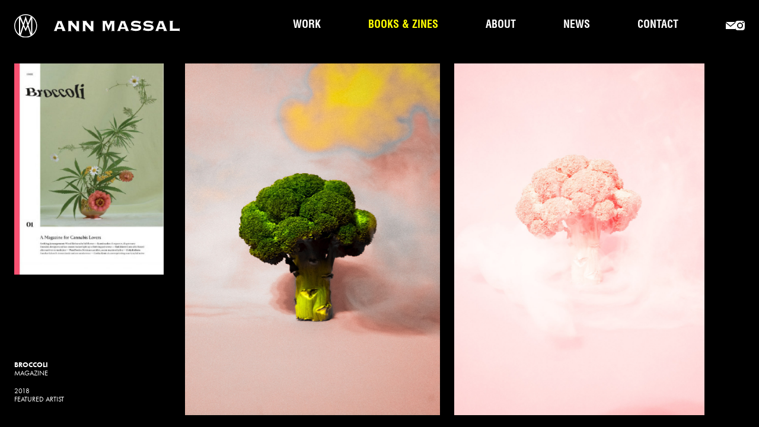

--- FILE ---
content_type: text/html; charset=UTF-8
request_url: https://annstudios.com/books-zines/broccoli
body_size: 2848
content:

<!DOCTYPE html>
<html xmlns="http://www.w3.org/1999/xhtml" lang="en-GB">
<head>
    <meta charset="utf-8"/>
    <link rel="home" href="https://annstudios.com/"/>
    <meta name="viewport" content="width=device-width, initial-scale=1.0,  maximum-scale=1.0,user-scalable=0">
    <meta http-equiv="X-UA-Compatible" content="IE=edge">

    <link rel="home" href="https://annstudios.com/">
<link rel="canonical" href="https://annstudios.com/books-zines/broccoli">
<meta property="og:url" content="https://annstudios.com/books-zines/broccoli"><meta name="twitter:url" content="https://annstudios.com/books-zines/broccoli"><meta property="og:locale" content="en-GB">
<title>BROCCOLI | Ann Massal</title>
    <meta name="image" content="https://annstudios.com/media/_1200x675_crop_center-center_none/broccoli-resized.jpg">
    <meta property="og:title" content="BROCCOLI">
    <meta property="og:image" content="https://annstudios.com/media/_1200x630_crop_center-center_none/broccoli-resized.jpg">
    <meta name="twitter:title" content="BROCCOLI">
    <meta name="twitter:image" content="https://annstudios.com/media/_1200x600_crop_center-center_none/broccoli-resized.jpg">
    <meta property="og:image:type" content="image/jpeg">
    <meta property="og:image:width" content="1200">
    <meta property="og:image:height" content="630">
    

    <script type="module">!function(){const e=document.createElement("link").relList;if(!(e&&e.supports&&e.supports("modulepreload"))){for(const e of document.querySelectorAll('link[rel="modulepreload"]'))r(e);new MutationObserver((e=>{for(const o of e)if("childList"===o.type)for(const e of o.addedNodes)if("LINK"===e.tagName&&"modulepreload"===e.rel)r(e);else if(e.querySelectorAll)for(const o of e.querySelectorAll("link[rel=modulepreload]"))r(o)})).observe(document,{childList:!0,subtree:!0})}function r(e){if(e.ep)return;e.ep=!0;const r=function(e){const r={};return e.integrity&&(r.integrity=e.integrity),e.referrerpolicy&&(r.referrerPolicy=e.referrerpolicy),"use-credentials"===e.crossorigin?r.credentials="include":"anonymous"===e.crossorigin?r.credentials="omit":r.credentials="same-origin",r}(e);fetch(e.href,r)}}();</script>
<script type="module" src="https://annstudios.com/dist/assets/app.39f6258e.js" crossorigin onload="e=new CustomEvent(&#039;vite-script-loaded&#039;, {detail:{path: &#039;resources/js/app.js&#039;}});document.dispatchEvent(e);"></script>
<link href="https://annstudios.com/dist/assets/app.73ccd60a.css" rel="stylesheet">
    <link rel="apple-touch-icon" sizes="180x180" href="/apple-touch-icon.png">
    <link rel="icon" type="image/png" sizes="32x32" href="/favicon-32x32.png">
    <link rel="icon" type="image/png" sizes="16x16" href="/favicon-16x16.png">
    <link rel="manifest" href="/site.webmanifest">
    <link rel="mask-icon" href="/safari-pinned-tab.svg" color="#000000">
    <meta name="msapplication-TileColor" content="#000000">
    <meta name="theme-color" content="#ffffff">

            <link rel="stylesheet" href="https://use.typekit.net/gam6yzn.css">
</head>
<body class="flex ">
<div class="flex flex-grow flex-col site-wrapper" id="app">
    <header class="bg-black text-white items-center  py-6 px-6 fixed w-full left-0 z-20 flex justify-between" g-component="Header">
    <a href="/"><img alt="Ann Massal" src="/img/logo.svg" class="w-[200px] md:w-[280px]"/></a>
    <div class="hidden md:flex text-[15px] lg:text-[18px] uppercase font-title">
        <div class="mr-5 lg:mr-10 group  xl:mr-20">
            <span class="group-hover:text-yellow  js--header js--header__work">Work</span>
            <ul class="hidden group-hover:block absolute bg-black pt-10 pb-4 max-w-[214px]">
                                    <li class="px-4 mb-4">
                        <a class="js--header js--header__photo-against-the-machine py-2 hover:text-yellow " href="https://annstudios.com/work/photo-against-the-machine">Photo against the machine</a>
                    </li>
                                    <li class="px-4 mb-4">
                        <a class="js--header js--header__on-love-violence-and-the-lack-of-it py-2 hover:text-yellow " href="https://annstudios.com/work/on-love-violence-and-the-lack-of-it">ON LOVE, VIOLENCE AND THE LACK OF IT</a>
                    </li>
                                    <li class="px-4 mb-4">
                        <a class="js--header js--header__the-eye-of-the-cyclops py-2 hover:text-yellow " href="https://annstudios.com/work/the-eye-of-the-cyclops"><p>The Eye of <br />the Cyclops</p></a>
                    </li>
                                    <li class="px-4 ">
                        <a class="js--header js--header__birdie py-2 hover:text-yellow " href="https://annstudios.com/work/birdie">Birdie</a>
                    </li>
                            </ul>
        </div>
        <a class="mr-5 js--header js--header__books-zines lg:mr-10 xl:mr-20 hover:text-yellow text-yellow" href="/books-zines">
            Books & Zines
        </a>
        <a class="mr-5 js--header js--header__about lg:mr-10 xl:mr-20 hover:text-yellow " href="/about">
            About
        </a>
        <a class="mr-5 js--header js--header__news lg:mr-10 xl:mr-20 hover:text-yellow " href="/news">
            News
        </a>
        <a class="mr-5 js--header js--header__contact lg:mr-10 xl:mr-20 hover:text-yellow " href="/contact">
            Contact
        </a>
        <div class="flex items-center gap-x-5">
            <a class="block" target="_blank" href="mailto:WANTED@ANNSTUDIOS.COM">
                <img class="block w-4"  src="/img/mail.svg" alt="Mail"/>
            </a>
            <a target="_blank" href="https://www.instagram.com/annstudios/">
                <img  class="w-4" src="/img/instagram.svg" alt="Instagram"/>
            </a>
        </div>
    </div>
    <button class="md:hidden absolute right-10" g-ref="buttonOpenMobile">
        <img class="w-6" src="/img/menu.svg" alt="Menu"/>
    </button>


    <div g-ref="mobileMenu" class="hidden text-[20px] uppercase font-title fixed top-[75px] w-full left-0 bg-black z-30 py-5 px-10">
        <div class="mr-5 lg:mr-10 group mb-4">
            <span class="group-hover:text-yellow mb-2 block js--header js--header__work">Work</span>
            <ul class="">
                                    <li class="px-4 mb-1"><a class=" py-2 hover:text-yellow" href="https://annstudios.com/work/photo-against-the-machine">Photo against the machine</a></li>
                                    <li class="px-4 mb-1"><a class=" py-2 hover:text-yellow" href="https://annstudios.com/work/on-love-violence-and-the-lack-of-it">ON LOVE, VIOLENCE AND THE LACK OF IT</a></li>
                                    <li class="px-4 mb-1"><a class=" py-2 hover:text-yellow" href="https://annstudios.com/work/the-eye-of-the-cyclops">The Eye of the Cyclops</a></li>
                                    <li class="px-4 "><a class=" py-2 hover:text-yellow" href="https://annstudios.com/work/birdie">Birdie</a></li>
                            </ul>
        </div>
        <div class="mb-4">
            <a class="mr-5 js--header js--header__books-zines lg:mr-10 hover:text-yellow" href="/books-zines">
                Books & Zines
            </a>
        </div>
        <div class="mb-4">
            <a class="mr-5 js--header js--header__about lg:mr-10 hover:text-yellow" href="/about">
                About
            </a>
        </div>
        <div class="mb-4">
            <a class="mr-5 js--header js--header__news lg:mr-10 hover:text-yellow" href="/news">
                News
            </a>
        </div>
        <div class="mb-4">
            <a class="mr-5 js--header js--header__contact lg:mr-10 hover:text-yellow" href="/contact">
                Contact
            </a>
        </div>
        <div class="flex items-center gap-x-8 mt-8">
            <a class="block" target="_blank" href="mailto:WANTED@ANNSTUDIOS.COM">
                <img class="block w-6"  src="/img/mail.svg" alt="Mail"/>
            </a>
            <a target="_blank" href="https://www.instagram.com/annstudios/">
                <img  class="w-6" src="/img/instagram.svg" alt="Instagram"/>
            </a>
        </div>
    </div>

</header>    <main id="swup" class="flex bg-black flex-grow z-10 relative overflow-hidden pt-[75px] md:pt-[87px]">
            <div id="wrapper" class="flex-grow bg-black text-white">
        <div class="bg-black overflow-y-scroll md:fixed md:h-[calc(100vh-87px)] z-10 w-full p-6 pt-5 md:max-w-[260px] lg:max-w-[300px] shrink-0 flex flex-col justify-between">
                        <div class="md:max-w-[280px] relative  pointer-events-none">
                <div class="relative" style="padding-top:141.30434782609%">
                                        
                    <img class="lazyload w-full  object-contain absolute top-0 left-0 h-full " alt="Asset 15 100" data-src="https://annstudios.com/media/_600xAUTO_crop_center-center_none/broccoli-resized.jpg" data-srcset="https://annstudios.com/media/_900xAUTO_crop_center-center_none/broccoli-resized.jpg 1.5x, https://annstudios.com/media/_1200xAUTO_crop_center-center_none/broccoli-resized.jpg 2x, https://annstudios.com/media/_1800xAUTO_crop_center-center_none/broccoli-resized.jpg 3x" data-sizes="auto">
                </div>
            </div>
            <div class="mt-8 text-[15px] md:text-[12px]  leading-[1.2] c--copy uppercase">
                <h1 class="font-bold ">BROCCOLI</h1>
                <p>MAGAZINE</p>
<p>2018<br />FEATURED ARTIST</p>
            </div>
        </div>
        
    <div class="md:h-full md:pl-[250px] lg:pl-[300px] flex-grow md:flex md:whitespace-nowrap md:overflow-x-scroll md:cursor-grab" g-component="Project">
    <div class="w-full md:flex md:whitespace-nowrap py-5">
                                <style>
                @media screen and (min-width: 768px) {
                    .c--image--3497 {
                        width: calc((100vh - 87px) / 1.473);
                    }
                }
            </style>
            <div class="relative c--image--3497 pointer-events-none mx-3 mb-4 md:mb-0">
                                                
                <img class="lazyload w-full md:absolute top-0 left-0 h-full " alt="Broccoliweed52" data-src="https://annstudios.com/media/_1000xAUTO_crop_center-center_98_none/Broccoliweed52.jpeg" data-srcset="https://annstudios.com/media/_1500xAUTO_crop_center-center_98_none/Broccoliweed52.jpeg 1.5x, https://annstudios.com/media/_2000xAUTO_crop_center-center_98_none/Broccoliweed52.jpeg 2x" data-sizes="100vw">
            </div>
                                <style>
                @media screen and (min-width: 768px) {
                    .c--image--3496 {
                        width: calc((100vh - 87px) / 1.5);
                    }
                }
            </style>
            <div class="relative c--image--3496 pointer-events-none mx-3 mb-4 md:mb-0">
                                                
                <img class="lazyload w-full md:absolute top-0 left-0 h-full " alt="Broccoliweed1" data-src="https://annstudios.com/media/_1000xAUTO_crop_center-center_98_none/Broccoliweed1.jpeg" data-srcset="https://annstudios.com/media/_1500xAUTO_crop_center-center_98_none/Broccoliweed1.jpeg 1.5x, https://annstudios.com/media/_2000xAUTO_crop_center-center_98_none/Broccoliweed1.jpeg 2x" data-sizes="100vw">
            </div>
            </div>
</div>    </div>
    </main>
    </div>
</body>
</html>


--- FILE ---
content_type: text/html; charset=UTF-8
request_url: https://annstudios.com/books-zines/broccoli
body_size: 2847
content:

<!DOCTYPE html>
<html xmlns="http://www.w3.org/1999/xhtml" lang="en-GB">
<head>
    <meta charset="utf-8"/>
    <link rel="home" href="https://annstudios.com/"/>
    <meta name="viewport" content="width=device-width, initial-scale=1.0,  maximum-scale=1.0,user-scalable=0">
    <meta http-equiv="X-UA-Compatible" content="IE=edge">

    <link rel="home" href="https://annstudios.com/">
<link rel="canonical" href="https://annstudios.com/books-zines/broccoli">
<meta property="og:url" content="https://annstudios.com/books-zines/broccoli"><meta name="twitter:url" content="https://annstudios.com/books-zines/broccoli"><meta property="og:locale" content="en-GB">
<title>BROCCOLI | Ann Massal</title>
    <meta name="image" content="https://annstudios.com/media/_1200x675_crop_center-center_none/broccoli-resized.jpg">
    <meta property="og:title" content="BROCCOLI">
    <meta property="og:image" content="https://annstudios.com/media/_1200x630_crop_center-center_none/broccoli-resized.jpg">
    <meta name="twitter:title" content="BROCCOLI">
    <meta name="twitter:image" content="https://annstudios.com/media/_1200x600_crop_center-center_none/broccoli-resized.jpg">
    <meta property="og:image:type" content="image/jpeg">
    <meta property="og:image:width" content="1200">
    <meta property="og:image:height" content="630">
    

    <script type="module">!function(){const e=document.createElement("link").relList;if(!(e&&e.supports&&e.supports("modulepreload"))){for(const e of document.querySelectorAll('link[rel="modulepreload"]'))r(e);new MutationObserver((e=>{for(const o of e)if("childList"===o.type)for(const e of o.addedNodes)if("LINK"===e.tagName&&"modulepreload"===e.rel)r(e);else if(e.querySelectorAll)for(const o of e.querySelectorAll("link[rel=modulepreload]"))r(o)})).observe(document,{childList:!0,subtree:!0})}function r(e){if(e.ep)return;e.ep=!0;const r=function(e){const r={};return e.integrity&&(r.integrity=e.integrity),e.referrerpolicy&&(r.referrerPolicy=e.referrerpolicy),"use-credentials"===e.crossorigin?r.credentials="include":"anonymous"===e.crossorigin?r.credentials="omit":r.credentials="same-origin",r}(e);fetch(e.href,r)}}();</script>
<script type="module" src="https://annstudios.com/dist/assets/app.39f6258e.js" crossorigin onload="e=new CustomEvent(&#039;vite-script-loaded&#039;, {detail:{path: &#039;resources/js/app.js&#039;}});document.dispatchEvent(e);"></script>
<link href="https://annstudios.com/dist/assets/app.73ccd60a.css" rel="stylesheet">
    <link rel="apple-touch-icon" sizes="180x180" href="/apple-touch-icon.png">
    <link rel="icon" type="image/png" sizes="32x32" href="/favicon-32x32.png">
    <link rel="icon" type="image/png" sizes="16x16" href="/favicon-16x16.png">
    <link rel="manifest" href="/site.webmanifest">
    <link rel="mask-icon" href="/safari-pinned-tab.svg" color="#000000">
    <meta name="msapplication-TileColor" content="#000000">
    <meta name="theme-color" content="#ffffff">

            <link rel="stylesheet" href="https://use.typekit.net/gam6yzn.css">
</head>
<body class="flex ">
<div class="flex flex-grow flex-col site-wrapper" id="app">
    <header class="bg-black text-white items-center  py-6 px-6 fixed w-full left-0 z-20 flex justify-between" g-component="Header">
    <a href="/"><img alt="Ann Massal" src="/img/logo.svg" class="w-[200px] md:w-[280px]"/></a>
    <div class="hidden md:flex text-[15px] lg:text-[18px] uppercase font-title">
        <div class="mr-5 lg:mr-10 group  xl:mr-20">
            <span class="group-hover:text-yellow  js--header js--header__work">Work</span>
            <ul class="hidden group-hover:block absolute bg-black pt-10 pb-4 max-w-[214px]">
                                    <li class="px-4 mb-4">
                        <a class="js--header js--header__photo-against-the-machine py-2 hover:text-yellow " href="https://annstudios.com/work/photo-against-the-machine">Photo against the machine</a>
                    </li>
                                    <li class="px-4 mb-4">
                        <a class="js--header js--header__on-love-violence-and-the-lack-of-it py-2 hover:text-yellow " href="https://annstudios.com/work/on-love-violence-and-the-lack-of-it">ON LOVE, VIOLENCE AND THE LACK OF IT</a>
                    </li>
                                    <li class="px-4 mb-4">
                        <a class="js--header js--header__the-eye-of-the-cyclops py-2 hover:text-yellow " href="https://annstudios.com/work/the-eye-of-the-cyclops"><p>The Eye of <br />the Cyclops</p></a>
                    </li>
                                    <li class="px-4 ">
                        <a class="js--header js--header__birdie py-2 hover:text-yellow " href="https://annstudios.com/work/birdie">Birdie</a>
                    </li>
                            </ul>
        </div>
        <a class="mr-5 js--header js--header__books-zines lg:mr-10 xl:mr-20 hover:text-yellow text-yellow" href="/books-zines">
            Books & Zines
        </a>
        <a class="mr-5 js--header js--header__about lg:mr-10 xl:mr-20 hover:text-yellow " href="/about">
            About
        </a>
        <a class="mr-5 js--header js--header__news lg:mr-10 xl:mr-20 hover:text-yellow " href="/news">
            News
        </a>
        <a class="mr-5 js--header js--header__contact lg:mr-10 xl:mr-20 hover:text-yellow " href="/contact">
            Contact
        </a>
        <div class="flex items-center gap-x-5">
            <a class="block" target="_blank" href="mailto:WANTED@ANNSTUDIOS.COM">
                <img class="block w-4"  src="/img/mail.svg" alt="Mail"/>
            </a>
            <a target="_blank" href="https://www.instagram.com/annstudios/">
                <img  class="w-4" src="/img/instagram.svg" alt="Instagram"/>
            </a>
        </div>
    </div>
    <button class="md:hidden absolute right-10" g-ref="buttonOpenMobile">
        <img class="w-6" src="/img/menu.svg" alt="Menu"/>
    </button>


    <div g-ref="mobileMenu" class="hidden text-[20px] uppercase font-title fixed top-[75px] w-full left-0 bg-black z-30 py-5 px-10">
        <div class="mr-5 lg:mr-10 group mb-4">
            <span class="group-hover:text-yellow mb-2 block js--header js--header__work">Work</span>
            <ul class="">
                                    <li class="px-4 mb-1"><a class=" py-2 hover:text-yellow" href="https://annstudios.com/work/photo-against-the-machine">Photo against the machine</a></li>
                                    <li class="px-4 mb-1"><a class=" py-2 hover:text-yellow" href="https://annstudios.com/work/on-love-violence-and-the-lack-of-it">ON LOVE, VIOLENCE AND THE LACK OF IT</a></li>
                                    <li class="px-4 mb-1"><a class=" py-2 hover:text-yellow" href="https://annstudios.com/work/the-eye-of-the-cyclops">The Eye of the Cyclops</a></li>
                                    <li class="px-4 "><a class=" py-2 hover:text-yellow" href="https://annstudios.com/work/birdie">Birdie</a></li>
                            </ul>
        </div>
        <div class="mb-4">
            <a class="mr-5 js--header js--header__books-zines lg:mr-10 hover:text-yellow" href="/books-zines">
                Books & Zines
            </a>
        </div>
        <div class="mb-4">
            <a class="mr-5 js--header js--header__about lg:mr-10 hover:text-yellow" href="/about">
                About
            </a>
        </div>
        <div class="mb-4">
            <a class="mr-5 js--header js--header__news lg:mr-10 hover:text-yellow" href="/news">
                News
            </a>
        </div>
        <div class="mb-4">
            <a class="mr-5 js--header js--header__contact lg:mr-10 hover:text-yellow" href="/contact">
                Contact
            </a>
        </div>
        <div class="flex items-center gap-x-8 mt-8">
            <a class="block" target="_blank" href="mailto:WANTED@ANNSTUDIOS.COM">
                <img class="block w-6"  src="/img/mail.svg" alt="Mail"/>
            </a>
            <a target="_blank" href="https://www.instagram.com/annstudios/">
                <img  class="w-6" src="/img/instagram.svg" alt="Instagram"/>
            </a>
        </div>
    </div>

</header>    <main id="swup" class="flex bg-black flex-grow z-10 relative overflow-hidden pt-[75px] md:pt-[87px]">
            <div id="wrapper" class="flex-grow bg-black text-white">
        <div class="bg-black overflow-y-scroll md:fixed md:h-[calc(100vh-87px)] z-10 w-full p-6 pt-5 md:max-w-[260px] lg:max-w-[300px] shrink-0 flex flex-col justify-between">
                        <div class="md:max-w-[280px] relative  pointer-events-none">
                <div class="relative" style="padding-top:141.30434782609%">
                                        
                    <img class="lazyload w-full  object-contain absolute top-0 left-0 h-full " alt="Asset 15 100" data-src="https://annstudios.com/media/_600xAUTO_crop_center-center_none/broccoli-resized.jpg" data-srcset="https://annstudios.com/media/_900xAUTO_crop_center-center_none/broccoli-resized.jpg 1.5x, https://annstudios.com/media/_1200xAUTO_crop_center-center_none/broccoli-resized.jpg 2x, https://annstudios.com/media/_1800xAUTO_crop_center-center_none/broccoli-resized.jpg 3x" data-sizes="auto">
                </div>
            </div>
            <div class="mt-8 text-[15px] md:text-[12px]  leading-[1.2] c--copy uppercase">
                <h1 class="font-bold ">BROCCOLI</h1>
                <p>MAGAZINE</p>
<p>2018<br />FEATURED ARTIST</p>
            </div>
        </div>
        
    <div class="md:h-full md:pl-[250px] lg:pl-[300px] flex-grow md:flex md:whitespace-nowrap md:overflow-x-scroll md:cursor-grab" g-component="Project">
    <div class="w-full md:flex md:whitespace-nowrap py-5">
                                <style>
                @media screen and (min-width: 768px) {
                    .c--image--3497 {
                        width: calc((100vh - 87px) / 1.473);
                    }
                }
            </style>
            <div class="relative c--image--3497 pointer-events-none mx-3 mb-4 md:mb-0">
                                                
                <img class="lazyload w-full md:absolute top-0 left-0 h-full " alt="Broccoliweed52" data-src="https://annstudios.com/media/_1000xAUTO_crop_center-center_98_none/Broccoliweed52.jpeg" data-srcset="https://annstudios.com/media/_1500xAUTO_crop_center-center_98_none/Broccoliweed52.jpeg 1.5x, https://annstudios.com/media/_2000xAUTO_crop_center-center_98_none/Broccoliweed52.jpeg 2x" data-sizes="100vw">
            </div>
                                <style>
                @media screen and (min-width: 768px) {
                    .c--image--3496 {
                        width: calc((100vh - 87px) / 1.5);
                    }
                }
            </style>
            <div class="relative c--image--3496 pointer-events-none mx-3 mb-4 md:mb-0">
                                                
                <img class="lazyload w-full md:absolute top-0 left-0 h-full " alt="Broccoliweed1" data-src="https://annstudios.com/media/_1000xAUTO_crop_center-center_98_none/Broccoliweed1.jpeg" data-srcset="https://annstudios.com/media/_1500xAUTO_crop_center-center_98_none/Broccoliweed1.jpeg 1.5x, https://annstudios.com/media/_2000xAUTO_crop_center-center_98_none/Broccoliweed1.jpeg 2x" data-sizes="100vw">
            </div>
            </div>
</div>    </div>
    </main>
    </div>
</body>
</html>


--- FILE ---
content_type: text/css
request_url: https://annstudios.com/dist/assets/app.73ccd60a.css
body_size: 3652
content:
*,:before,:after{box-sizing:border-box;border-width:0;border-style:solid;border-color:#e5e7eb}:before,:after{--tw-content: ""}html{line-height:1.5;-webkit-text-size-adjust:100%;-moz-tab-size:4;-o-tab-size:4;tab-size:4;font-family:ui-sans-serif,system-ui,-apple-system,BlinkMacSystemFont,Segoe UI,Roboto,Helvetica Neue,Arial,Noto Sans,sans-serif,"Apple Color Emoji","Segoe UI Emoji",Segoe UI Symbol,"Noto Color Emoji";font-feature-settings:normal}body{margin:0;line-height:inherit}hr{height:0;color:inherit;border-top-width:1px}abbr:where([title]){-webkit-text-decoration:underline dotted;text-decoration:underline dotted}h1,h2,h3,h4,h5,h6{font-size:inherit;font-weight:inherit}a{color:inherit;text-decoration:inherit}b,strong{font-weight:bolder}code,kbd,samp,pre{font-family:ui-monospace,SFMono-Regular,Menlo,Monaco,Consolas,Liberation Mono,Courier New,monospace;font-size:1em}small{font-size:80%}sub,sup{font-size:75%;line-height:0;position:relative;vertical-align:baseline}sub{bottom:-.25em}sup{top:-.5em}table{text-indent:0;border-color:inherit;border-collapse:collapse}button,input,optgroup,select,textarea{font-family:inherit;font-size:100%;font-weight:inherit;line-height:inherit;color:inherit;margin:0;padding:0}button,select{text-transform:none}button,[type=button],[type=reset],[type=submit]{-webkit-appearance:button;background-color:transparent;background-image:none}:-moz-focusring{outline:auto}:-moz-ui-invalid{box-shadow:none}progress{vertical-align:baseline}::-webkit-inner-spin-button,::-webkit-outer-spin-button{height:auto}[type=search]{-webkit-appearance:textfield;outline-offset:-2px}::-webkit-search-decoration{-webkit-appearance:none}::-webkit-file-upload-button{-webkit-appearance:button;font:inherit}summary{display:list-item}blockquote,dl,dd,h1,h2,h3,h4,h5,h6,hr,figure,p,pre{margin:0}fieldset{margin:0;padding:0}legend{padding:0}ol,ul,menu{list-style:none;margin:0;padding:0}textarea{resize:vertical}input::-moz-placeholder,textarea::-moz-placeholder{opacity:1;color:#9ca3af}input::placeholder,textarea::placeholder{opacity:1;color:#9ca3af}button,[role=button]{cursor:pointer}:disabled{cursor:default}img,svg,video,canvas,audio,iframe,embed,object{display:block;vertical-align:middle}img,video{max-width:100%;height:auto}[hidden]{display:none}*,:before,:after{--tw-border-spacing-x: 0;--tw-border-spacing-y: 0;--tw-translate-x: 0;--tw-translate-y: 0;--tw-rotate: 0;--tw-skew-x: 0;--tw-skew-y: 0;--tw-scale-x: 1;--tw-scale-y: 1;--tw-pan-x: ;--tw-pan-y: ;--tw-pinch-zoom: ;--tw-scroll-snap-strictness: proximity;--tw-ordinal: ;--tw-slashed-zero: ;--tw-numeric-figure: ;--tw-numeric-spacing: ;--tw-numeric-fraction: ;--tw-ring-inset: ;--tw-ring-offset-width: 0px;--tw-ring-offset-color: #fff;--tw-ring-color: rgb(59 130 246 / .5);--tw-ring-offset-shadow: 0 0 #0000;--tw-ring-shadow: 0 0 #0000;--tw-shadow: 0 0 #0000;--tw-shadow-colored: 0 0 #0000;--tw-blur: ;--tw-brightness: ;--tw-contrast: ;--tw-grayscale: ;--tw-hue-rotate: ;--tw-invert: ;--tw-saturate: ;--tw-sepia: ;--tw-drop-shadow: ;--tw-backdrop-blur: ;--tw-backdrop-brightness: ;--tw-backdrop-contrast: ;--tw-backdrop-grayscale: ;--tw-backdrop-hue-rotate: ;--tw-backdrop-invert: ;--tw-backdrop-opacity: ;--tw-backdrop-saturate: ;--tw-backdrop-sepia: }::backdrop{--tw-border-spacing-x: 0;--tw-border-spacing-y: 0;--tw-translate-x: 0;--tw-translate-y: 0;--tw-rotate: 0;--tw-skew-x: 0;--tw-skew-y: 0;--tw-scale-x: 1;--tw-scale-y: 1;--tw-pan-x: ;--tw-pan-y: ;--tw-pinch-zoom: ;--tw-scroll-snap-strictness: proximity;--tw-ordinal: ;--tw-slashed-zero: ;--tw-numeric-figure: ;--tw-numeric-spacing: ;--tw-numeric-fraction: ;--tw-ring-inset: ;--tw-ring-offset-width: 0px;--tw-ring-offset-color: #fff;--tw-ring-color: rgb(59 130 246 / .5);--tw-ring-offset-shadow: 0 0 #0000;--tw-ring-shadow: 0 0 #0000;--tw-shadow: 0 0 #0000;--tw-shadow-colored: 0 0 #0000;--tw-blur: ;--tw-brightness: ;--tw-contrast: ;--tw-grayscale: ;--tw-hue-rotate: ;--tw-invert: ;--tw-saturate: ;--tw-sepia: ;--tw-drop-shadow: ;--tw-backdrop-blur: ;--tw-backdrop-brightness: ;--tw-backdrop-contrast: ;--tw-backdrop-grayscale: ;--tw-backdrop-hue-rotate: ;--tw-backdrop-invert: ;--tw-backdrop-opacity: ;--tw-backdrop-saturate: ;--tw-backdrop-sepia: }.pointer-events-none{pointer-events:none}.fixed{position:fixed}.absolute{position:absolute}.relative{position:relative}.left-0{left:0px}.right-10{right:2.5rem}.top-\[75px\]{top:75px}.top-0{top:0px}.right-\[10px\]{right:10px}.bottom-0{bottom:0px}.right-0{right:0px}.-top-6{top:-1.5rem}.z-10{z-index:10}.z-20{z-index:20}.z-30{z-index:30}.order-1{order:1}.order-2{order:2}.col-span-1{grid-column:span 1 / span 1}.col-span-2{grid-column:span 2 / span 2}.mx-3{margin-left:.75rem;margin-right:.75rem}.mx-auto{margin-left:auto;margin-right:auto}.mr-5{margin-right:1.25rem}.mb-4{margin-bottom:1rem}.mb-2{margin-bottom:.5rem}.mb-1{margin-bottom:.25rem}.mt-8{margin-top:2rem}.mt-2{margin-top:.5rem}.mr-\[45px\]{margin-right:45px}.mb-5{margin-bottom:1.25rem}.mb-3{margin-bottom:.75rem}.mt-5{margin-top:1.25rem}.mt-10{margin-top:2.5rem}.mb-\[34px\]{margin-bottom:34px}.mt-3{margin-top:.75rem}.mb-12{margin-bottom:3rem}.mb-8{margin-bottom:2rem}.mt-4{margin-top:1rem}.mb-10{margin-bottom:2.5rem}.block{display:block}.inline-block{display:inline-block}.flex{display:flex}.grid{display:grid}.hidden{display:none}.h-full{height:100%}.w-full{width:100%}.w-\[200px\]{width:200px}.w-4{width:1rem}.w-6{width:1.5rem}.w-\[28px\]{width:28px}.max-w-\[214px\]{max-width:214px}.max-w-\[1000px\]{max-width:1000px}.shrink-0{flex-shrink:0}.flex-grow{flex-grow:1}.origin-bottom-right{transform-origin:bottom right}.origin-bottom-left{transform-origin:bottom left}.origin-top-right{transform-origin:top right}.-translate-y-1\/2{--tw-translate-y: -50%;transform:translate(var(--tw-translate-x),var(--tw-translate-y)) rotate(var(--tw-rotate)) skew(var(--tw-skew-x)) skewY(var(--tw-skew-y)) scaleX(var(--tw-scale-x)) scaleY(var(--tw-scale-y))}.-rotate-90{--tw-rotate: -90deg;transform:translate(var(--tw-translate-x),var(--tw-translate-y)) rotate(var(--tw-rotate)) skew(var(--tw-skew-x)) skewY(var(--tw-skew-y)) scaleX(var(--tw-scale-x)) scaleY(var(--tw-scale-y))}.transform{transform:translate(var(--tw-translate-x),var(--tw-translate-y)) rotate(var(--tw-rotate)) skew(var(--tw-skew-x)) skewY(var(--tw-skew-y)) scaleX(var(--tw-scale-x)) scaleY(var(--tw-scale-y))}.grid-cols-2{grid-template-columns:repeat(2,minmax(0,1fr))}.flex-col{flex-direction:column}.flex-wrap{flex-wrap:wrap}.items-center{align-items:center}.justify-between{justify-content:space-between}.gap-x-5{-moz-column-gap:1.25rem;column-gap:1.25rem}.gap-x-8{-moz-column-gap:2rem;column-gap:2rem}.overflow-hidden{overflow:hidden}.overflow-y-scroll{overflow-y:scroll}.whitespace-normal{white-space:normal}.bg-black{--tw-bg-opacity: 1;background-color:rgb(0 0 0 / var(--tw-bg-opacity))}.bg-white{--tw-bg-opacity: 1;background-color:rgb(255 255 255 / var(--tw-bg-opacity))}.object-contain{-o-object-fit:contain;object-fit:contain}.object-cover{-o-object-fit:cover;object-fit:cover}.p-5{padding:1.25rem}.p-6{padding:1.5rem}.p-10{padding:2.5rem}.py-6{padding-top:1.5rem;padding-bottom:1.5rem}.px-6{padding-left:1.5rem;padding-right:1.5rem}.px-4{padding-left:1rem;padding-right:1rem}.py-2{padding-top:.5rem;padding-bottom:.5rem}.py-5{padding-top:1.25rem;padding-bottom:1.25rem}.px-10{padding-left:2.5rem;padding-right:2.5rem}.py-10{padding-top:2.5rem;padding-bottom:2.5rem}.py-12{padding-top:3rem;padding-bottom:3rem}.py-8{padding-top:2rem;padding-bottom:2rem}.py-0{padding-top:0;padding-bottom:0}.px-1{padding-left:.25rem;padding-right:.25rem}.py-4{padding-top:1rem;padding-bottom:1rem}.pt-\[75px\]{padding-top:75px}.pt-10{padding-top:2.5rem}.pb-4{padding-bottom:1rem}.pr-20{padding-right:5rem}.pt-6{padding-top:1.5rem}.pr-24{padding-right:6rem}.pl-4{padding-left:1rem}.pl-\[40px\]{padding-left:40px}.pt-1{padding-top:.25rem}.pl-8{padding-left:2rem}.pt-5{padding-top:1.25rem}.font-title{font-family:HelveticaBoldCondensed}.font-display{font-family:forma-djr-display}.text-\[15px\]{font-size:15px}.text-\[20px\]{font-size:20px}.text-\[14px\]{font-size:14px}.text-\[36px\]{font-size:36px}.text-\[22px\]{font-size:22px}.text-\[16px\]{font-size:16px}.text-\[75px\]{font-size:75px}.text-\[32px\]{font-size:32px}.text-\[23px\]{font-size:23px}.text-\[17px\]{font-size:17px}.text-\[30px\]{font-size:30px}.text-\[50px\]{font-size:50px}.text-\[24px\]{font-size:24px}.text-\[26px\]{font-size:26px}.font-bold{font-weight:700}.font-extrabold{font-weight:800}.uppercase{text-transform:uppercase}.leading-\[1\.19\]{line-height:1.19}.leading-none{line-height:1}.leading-\[1\.08\]{line-height:1.08}.leading-\[1\.23\]{line-height:1.23}.leading-\[0\.85\]{line-height:.85}.leading-\[1\.1\]{line-height:1.1}.leading-\[1\.2\]{line-height:1.2}.leading-tight{line-height:1.25}.leading-\[1\.53\]{line-height:1.53}.tracking-\[0\.01em\]{letter-spacing:.01em}.text-white{--tw-text-opacity: 1;color:rgb(255 255 255 / var(--tw-text-opacity))}.text-yellow{--tw-text-opacity: 1;color:rgb(255 255 0 / var(--tw-text-opacity))}.text-black{--tw-text-opacity: 1;color:rgb(0 0 0 / var(--tw-text-opacity))}@font-face{font-family:HelveticaBoldCondensed;src:url(/fonts/HelveticaBoldCondensed/font.woff2) format("woff2"),url(webFonts/HelveticaBoldCondensed/font.woff) format("woff")}html{height:100%}body{background-color:#000;min-height:100%;font-family:futura-pt}.lazyload,.lazyloading{opacity:0}.lazyloaded{transition-duration:.25s;transition-easing:ease-out;opacity:1}@media screen and (min-width: 1024px){.c--about{background-image:url(/img/about-grid.svg)}}.c--about{background-size:1400px}@media screen and (max-width: 1023px){.c--about-mobile{background-image:url(/img/about-grid.svg);//background-size: contain}}@media screen and (min-width: 1024px){.c--writingmode{writing-mode:vertical-lr;text-orientation:upright;flex-direction:row}}.c--copy p{margin-bottom:1rem}.c--copy p a:hover{text-decoration-line:underline}.after\:absolute:after{content:var(--tw-content);position:absolute}.after\:top-0:after{content:var(--tw-content);top:0px}.after\:right-0:after{content:var(--tw-content);right:0px}.after\:h-full:after{content:var(--tw-content);height:100%}.after\:w-\[90px\]:after{content:var(--tw-content);width:90px}.after\:bg-black:after{content:var(--tw-content);--tw-bg-opacity: 1;background-color:rgb(0 0 0 / var(--tw-bg-opacity))}.after\:content-\[\]:after{--tw-content: ;content:var(--tw-content)}.hover\:bg-yellow:hover{--tw-bg-opacity: 1;background-color:rgb(255 255 0 / var(--tw-bg-opacity))}.hover\:text-yellow:hover{--tw-text-opacity: 1;color:rgb(255 255 0 / var(--tw-text-opacity))}.group:hover .group-hover\:block{display:block}.group:hover .group-hover\:text-yellow{--tw-text-opacity: 1;color:rgb(255 255 0 / var(--tw-text-opacity))}.group:hover .group-hover\:text-black{--tw-text-opacity: 1;color:rgb(0 0 0 / var(--tw-text-opacity))}@media (min-width: 640px){.sm\:absolute{position:absolute}.sm\:order-2{order:2}.sm\:order-1{order:1}.sm\:col-span-4{grid-column:span 4 / span 4}.sm\:h-full{height:100%}.sm\:w-\[60\%\]{width:60%}.sm\:w-\[40\%\]{width:40%}.sm\:w-full{width:100%}.sm\:grid-cols-4{grid-template-columns:repeat(4,minmax(0,1fr))}.sm\:flex-row{flex-direction:row}.sm\:p-4{padding:1rem}.sm\:py-0{padding-top:0;padding-bottom:0}.sm\:pl-4{padding-left:1rem}.sm\:text-\[50px\]{font-size:50px}.sm\:text-\[71px\]{font-size:71px}.sm\:text-\[35px\]{font-size:35px}}@media (min-width: 768px){.md\:fixed{position:fixed}.md\:absolute{position:absolute}.md\:-right-14{right:-3.5rem}.md\:mb-0{margin-bottom:0}.md\:flex{display:flex}.md\:hidden{display:none}.md\:h-full{height:100%}.md\:h-\[calc\(100vh-87px\)\]{height:calc(100vh - 87px)}.md\:w-\[280px\]{width:280px}.md\:w-\[34px\]{width:34px}.md\:w-\[calc\(100vh-87px\)\]{width:calc(100vh - 87px)}.md\:max-w-\[260px\]{max-width:260px}.md\:max-w-\[280px\]{max-width:280px}.md\:-translate-x-full{--tw-translate-x: -100%;transform:translate(var(--tw-translate-x),var(--tw-translate-y)) rotate(var(--tw-rotate)) skew(var(--tw-skew-x)) skewY(var(--tw-skew-y)) scaleX(var(--tw-scale-x)) scaleY(var(--tw-scale-y))}.md\:-rotate-90{--tw-rotate: -90deg;transform:translate(var(--tw-translate-x),var(--tw-translate-y)) rotate(var(--tw-rotate)) skew(var(--tw-skew-x)) skewY(var(--tw-skew-y)) scaleX(var(--tw-scale-x)) scaleY(var(--tw-scale-y))}.md\:cursor-grab{cursor:grab}.md\:overflow-x-scroll{overflow-x:scroll}.md\:whitespace-nowrap{white-space:nowrap}.md\:pt-\[87px\]{padding-top:87px}.md\:pl-\[200px\]{padding-left:200px}.md\:pl-\[250px\]{padding-left:250px}.md\:pl-\[120px\]{padding-left:120px}.md\:pr-20{padding-right:5rem}.md\:pl-24{padding-left:6rem}.md\:text-d11{font-size:clamp(.6875rem,.3990384615384615rem + .6009615384615385vw,1rem)}.md\:text-d13{font-size:clamp(.8125rem,.4086538461538461rem + .841346153846154vw,1.25rem)}.md\:text-\[75px\]{font-size:75px}.md\:text-\[12px\]{font-size:12px}}@media (min-width: 1024px){.lg\:fixed{position:fixed}.lg\:absolute{position:absolute}.lg\:top-\[87px\]{top:87px}.lg\:left-0{left:0px}.lg\:left-2{left:.5rem}.lg\:mr-10{margin-right:2.5rem}.lg\:mt-0{margin-top:0}.lg\:block{display:block}.lg\:flex{display:flex}.lg\:hidden{display:none}.lg\:h-full{height:100%}.lg\:h-\[calc\(100vh-87px\)\]{height:calc(100vh - 87px)}.lg\:max-h-\[calc\(100vh-87px\)\]{max-height:calc(100vh - 87px)}.lg\:max-w-\[265px\]{max-width:265px}.lg\:max-w-\[465px\]{max-width:465px}.lg\:max-w-\[300px\]{max-width:300px}.lg\:max-w-\[385px\]{max-width:385px}.lg\:translate-y-\[270px\]{--tw-translate-y: 270px;transform:translate(var(--tw-translate-x),var(--tw-translate-y)) rotate(var(--tw-rotate)) skew(var(--tw-skew-x)) skewY(var(--tw-skew-y)) scaleX(var(--tw-scale-x)) scaleY(var(--tw-scale-y))}.lg\:-translate-y-full{--tw-translate-y: -100%;transform:translate(var(--tw-translate-x),var(--tw-translate-y)) rotate(var(--tw-rotate)) skew(var(--tw-skew-x)) skewY(var(--tw-skew-y)) scaleX(var(--tw-scale-x)) scaleY(var(--tw-scale-y))}.lg\:-translate-y-\[0px\]{--tw-translate-y: -0px;transform:translate(var(--tw-translate-x),var(--tw-translate-y)) rotate(var(--tw-rotate)) skew(var(--tw-skew-x)) skewY(var(--tw-skew-y)) scaleX(var(--tw-scale-x)) scaleY(var(--tw-scale-y))}.lg\:-rotate-90{--tw-rotate: -90deg;transform:translate(var(--tw-translate-x),var(--tw-translate-y)) rotate(var(--tw-rotate)) skew(var(--tw-skew-x)) skewY(var(--tw-skew-y)) scaleX(var(--tw-scale-x)) scaleY(var(--tw-scale-y))}.lg\:transform{transform:translate(var(--tw-translate-x),var(--tw-translate-y)) rotate(var(--tw-rotate)) skew(var(--tw-skew-x)) skewY(var(--tw-skew-y)) scaleX(var(--tw-scale-x)) scaleY(var(--tw-scale-y))}.lg\:cursor-grab{cursor:grab}.lg\:flex-row{flex-direction:row}.lg\:flex-wrap{flex-wrap:wrap}.lg\:overflow-x-scroll{overflow-x:scroll}.lg\:whitespace-nowrap{white-space:nowrap}.lg\:bg-black{--tw-bg-opacity: 1;background-color:rgb(0 0 0 / var(--tw-bg-opacity))}.lg\:p-5{padding:1.25rem}.lg\:p-0{padding:0}.lg\:pl-\[385px\]{padding-left:385px}.lg\:pl-\[300px\]{padding-left:300px}.lg\:pl-\[465px\]{padding-left:465px}.lg\:text-\[18px\]{font-size:18px}}@media (min-width: 1280px){.xl\:mr-20{margin-right:5rem}}


--- FILE ---
content_type: image/svg+xml
request_url: https://annstudios.com/img/logo.svg
body_size: 1969
content:
<?xml version="1.0" encoding="utf-8"?>
<!-- Generator: Adobe Illustrator 26.0.1, SVG Export Plug-In . SVG Version: 6.00 Build 0)  -->
<svg version="1.1" id="Layer_1" xmlns="http://www.w3.org/2000/svg" xmlns:xlink="http://www.w3.org/1999/xlink" x="0px" y="0px"
	 viewBox="0 0 282 38.8" style="enable-background:new 0 0 282 38.8;" xml:space="preserve">
<style type="text/css">
	.st0{fill:#FFFFFF;}
	.st1{enable-background:new    ;}
</style>
<g>
	<path class="st0" d="M19.4,0C8.8,0,0,8.6,0,19.4c0,10.7,8.6,19.4,19.4,19.4c10.7,0,19.4-8.6,19.4-19.4C38.7,8.6,30.1,0,19.4,0z
		 M19.4,37.2c-9.8,0-17.9-8-17.9-17.9S9.5,1.4,19.4,1.4c9.8,0,17.9,7.9,17.9,17.9S29.2,37.2,19.4,37.2z"/>
	<path class="st0" d="M28.6,4.1C28.4,4,28.3,3.9,28,3.8l-4.7,11.1l-3.2-9.8l-0.7-2.4V2.6l0,0l0,0l0,0l0,0v0.1l-0.7,2.4l-3.2,9.8
		L10.8,3.8c-0.2,0.1-0.4,0.2-0.6,0.4C9.5,4.6,8.8,5.1,8,5.7V33c0.5,0.4,0.8,0.7,1.3,0.9c0.2,0.2,0.6,0.4,0.8,0.6
		c0.4,0.2,0.7,0.4,1.1,0.6l4.6-14.6l3.6,7.8l0,0l0,0l0,0l0,0l3.6-7.8l4.6,14.6c0.4-0.2,0.7-0.4,1.1-0.6c0.2-0.1,0.6-0.4,0.8-0.6
		c0.5-0.4,0.9-0.6,1.3-0.9V5.7C30.2,5.1,29.4,4.6,28.6,4.1z M10.1,31.5V8.2l4.4,9.6L10.1,31.5z M19.4,24.1l-2.7-6.3l2.7-8.5l2.7,8.5
		L19.4,24.1z M28.6,31.5l-4.4-13.7l4.4-9.6C28.6,8.2,28.6,31.5,28.6,31.5z"/>
</g>
<g class="st1">
	<path class="st0" d="M72.2,27c0,0.1,0,0.2,0.1,0.2c0.1,0.1,0.2,0.1,0.5,0.1v0.4h-5.6v-0.4c0.2,0,0.4-0.1,0.5-0.2
		c0.1-0.1,0.2-0.3,0.3-0.5c0-0.1,0.1-0.4,0.3-0.9c0.2-0.5,0.4-1,0.7-1.7c0.3-0.7,0.6-1.5,0.9-2.3c0.3-0.9,0.7-1.7,1-2.6
		c0.3-0.9,0.7-1.8,1-2.6c0.3-0.9,0.6-1.6,0.9-2.3c0.3-0.7,0.5-1.2,0.6-1.6s0.2-0.6,0.2-0.7c0-0.1-0.1-0.2-0.2-0.2s-0.3-0.1-0.4-0.1
		v-0.4h8.2v0.4c-0.2,0-0.3,0.1-0.4,0.1c-0.1,0-0.2,0.1-0.2,0.3c0,0,0.1,0.3,0.3,0.8c0.2,0.5,0.5,1.2,0.8,2s0.7,1.7,1.1,2.7
		c0.4,1,0.8,2.1,1.3,3.1c0.4,1.1,0.9,2.1,1.3,3.1c0.4,1,0.8,1.9,1.1,2.7c0.2,0.4,0.3,0.6,0.4,0.8s0.3,0.2,0.5,0.2v0.4h-6.2v-0.4
		c0.4,0,0.6-0.1,0.6-0.4c0,0-0.1-0.2-0.2-0.4c-0.1-0.3-0.2-0.6-0.3-0.9c-0.1-0.3-0.2-0.6-0.4-0.9c-0.1-0.3-0.2-0.5-0.2-0.6h-7.5
		c-0.2,0.6-0.4,1-0.5,1.4c-0.1,0.4-0.2,0.6-0.3,0.9c-0.1,0.2-0.1,0.4-0.2,0.5C72.2,26.9,72.2,27,72.2,27z M79.9,21.6l-3.1-7.5
		L74,21.6H79.9z"/>
	<path class="st0" d="M92.1,12.1c0-0.1,0-0.3-0.1-0.4c-0.1-0.1-0.3-0.2-0.7-0.2v-0.4h7.6v0.4c-0.4,0-0.6,0.1-0.7,0.1
		c-0.1,0.1-0.2,0.2-0.2,0.3c0,0,0.1,0.2,0.4,0.6s0.6,0.8,1.1,1.3s0.9,1.1,1.5,1.7c0.6,0.6,1.1,1.2,1.7,1.9s1.1,1.2,1.6,1.8
		c0.5,0.6,1,1,1.4,1.4v-8.4c0-0.4-0.2-0.5-0.7-0.6v-0.4h5.8v0.4c-0.4,0-0.6,0.1-0.7,0.2c-0.1,0.1-0.1,0.2-0.1,0.4v14.7
		c0,0.1,0,0.3,0.1,0.4c0.1,0.1,0.3,0.2,0.7,0.2v0.4h-6v-0.4c0.3,0,0.5,0,0.6-0.1c0.1-0.1,0.1-0.1,0.1-0.3c0-0.1,0-0.1-0.1-0.2
		s-0.2-0.3-0.4-0.5c-0.2-0.2-0.5-0.6-0.9-1c-0.4-0.4-1-1-1.6-1.7c-0.7-0.7-1.5-1.6-2.5-2.7c-1-1.1-2.2-2.4-3.6-4v9.9
		c0,0.1,0,0.3,0.1,0.4c0.1,0.1,0.3,0.2,0.7,0.2v0.4h-6v-0.4c0.4,0,0.6-0.1,0.7-0.2c0.1-0.1,0.1-0.2,0.1-0.4V12.1z"/>
	<path class="st0" d="M116.6,12.1c0-0.1,0-0.3-0.1-0.4c-0.1-0.1-0.3-0.2-0.7-0.2v-0.4h7.6v0.4c-0.4,0-0.6,0.1-0.7,0.1
		c-0.1,0.1-0.2,0.2-0.2,0.3c0,0,0.1,0.2,0.4,0.6s0.6,0.8,1.1,1.3s0.9,1.1,1.5,1.7c0.6,0.6,1.1,1.2,1.7,1.9s1.1,1.2,1.6,1.8
		c0.5,0.6,1,1,1.4,1.4v-8.4c0-0.4-0.2-0.5-0.7-0.6v-0.4h5.8v0.4c-0.4,0-0.6,0.1-0.7,0.2c-0.1,0.1-0.1,0.2-0.1,0.4v14.7
		c0,0.1,0,0.3,0.1,0.4c0.1,0.1,0.3,0.2,0.7,0.2v0.4h-6v-0.4c0.3,0,0.5,0,0.6-0.1c0.1-0.1,0.1-0.1,0.1-0.3c0-0.1,0-0.1-0.1-0.2
		s-0.2-0.3-0.4-0.5c-0.2-0.2-0.5-0.6-0.9-1c-0.4-0.4-1-1-1.6-1.7c-0.7-0.7-1.5-1.6-2.5-2.7c-1-1.1-2.2-2.4-3.6-4v9.9
		c0,0.1,0,0.3,0.1,0.4c0.1,0.1,0.3,0.2,0.7,0.2v0.4h-6v-0.4c0.4,0,0.6-0.1,0.7-0.2c0.1-0.1,0.1-0.2,0.1-0.4V12.1z"/>
	<path class="st0" d="M164.8,27.3c0.4,0,0.6-0.1,0.7-0.2c0.1-0.1,0.1-0.2,0.1-0.4V15.2l-0.1-0.1L160,27.3L154.4,15h-0.1v11.8
		c0,0.1,0,0.3,0.1,0.4c0.1,0.1,0.3,0.2,0.7,0.2v0.4h-5.5v-0.4c0.4,0,0.6-0.1,0.7-0.2c0.1-0.1,0.1-0.2,0.1-0.4V12.1
		c0-0.1,0-0.3-0.1-0.4s-0.3-0.2-0.7-0.2v-0.4h8.2v0.4c-0.5,0-0.8,0.2-0.8,0.6c0,0,0.1,0.2,0.2,0.5c0.1,0.3,0.3,0.7,0.5,1.2
		c0.2,0.5,0.4,1,0.7,1.5c0.2,0.5,0.5,1.1,0.7,1.5s0.4,0.9,0.6,1.3s0.3,0.6,0.3,0.8c0.4-0.8,0.7-1.6,1.1-2.3c0.4-0.8,0.7-1.4,1-2.1
		s0.6-1.2,0.7-1.6c0.2-0.4,0.3-0.7,0.3-0.8c0-0.4-0.3-0.5-0.8-0.6v-0.4h8.5v0.4c-0.4,0-0.6,0.1-0.7,0.2c-0.1,0.1-0.1,0.2-0.1,0.4
		v14.7c0,0.1,0,0.3,0.1,0.4c0.1,0.1,0.3,0.2,0.7,0.2v0.4h-6.3V27.3z"/>
	<path class="st0" d="M179.8,27c0,0.1,0,0.2,0.1,0.2c0.1,0.1,0.2,0.1,0.5,0.1v0.4h-5.6v-0.4c0.2,0,0.4-0.1,0.5-0.2
		c0.1-0.1,0.2-0.3,0.3-0.5c0-0.1,0.1-0.4,0.3-0.9c0.2-0.5,0.4-1,0.7-1.7c0.3-0.7,0.6-1.5,0.9-2.3c0.3-0.9,0.7-1.7,1-2.6
		s0.7-1.8,1-2.6c0.3-0.9,0.6-1.6,0.9-2.3c0.3-0.7,0.5-1.2,0.6-1.6s0.2-0.6,0.2-0.7c0-0.1-0.1-0.2-0.2-0.2s-0.3-0.1-0.4-0.1v-0.4h8.2
		v0.4c-0.2,0-0.3,0.1-0.4,0.1s-0.2,0.1-0.2,0.3c0,0,0.1,0.3,0.3,0.8c0.2,0.5,0.5,1.2,0.8,2c0.3,0.8,0.7,1.7,1.1,2.7
		c0.4,1,0.8,2.1,1.3,3.1c0.4,1.1,0.9,2.1,1.3,3.1c0.4,1,0.8,1.9,1.1,2.7c0.2,0.4,0.3,0.6,0.4,0.8s0.3,0.2,0.5,0.2v0.4h-6.2v-0.4
		c0.4,0,0.6-0.1,0.6-0.4c0,0-0.1-0.2-0.2-0.4c-0.1-0.3-0.2-0.6-0.3-0.9c-0.1-0.3-0.2-0.6-0.4-0.9s-0.2-0.5-0.2-0.6h-7.5
		c-0.2,0.6-0.4,1-0.5,1.4c-0.1,0.4-0.2,0.6-0.3,0.9c-0.1,0.2-0.1,0.4-0.2,0.5C179.8,26.9,179.8,27,179.8,27z M187.5,21.6l-3.1-7.5
		l-2.8,7.5H187.5z"/>
	<path class="st0" d="M200.2,21.3c0,0.1-0.1,0.3-0.1,0.7c0,0.2,0.2,0.4,0.6,0.7c0.4,0.3,0.9,0.5,1.5,0.7c0.6,0.2,1.3,0.4,2.1,0.6
		c0.8,0.2,1.6,0.2,2.4,0.2c1.6,0,2.7-0.2,3.5-0.6c0.7-0.4,1.1-0.9,1.1-1.6c0-0.4-0.3-0.6-1-0.8s-1.4-0.3-2.4-0.4
		c-1-0.1-2-0.2-3.1-0.3s-2.2-0.3-3.1-0.6c-1-0.3-1.8-0.7-2.4-1.3s-1-1.4-1-2.4c0-0.8,0.2-1.5,0.6-2.2c0.4-0.7,0.9-1.2,1.5-1.7
		c0.7-0.5,1.5-0.8,2.4-1.1c0.9-0.3,2-0.4,3.2-0.4c1.1,0,2.1,0.1,3,0.2c0.9,0.1,1.7,0.3,2.5,0.5c0.7,0.2,1.3,0.3,1.8,0.5
		c0.5,0.1,0.8,0.2,1,0.2s0.4,0,0.5-0.1s0.2-0.2,0.3-0.3l0.3,0.1l-2.2,4.4l-0.4-0.2v-0.3c0-0.2-0.2-0.4-0.6-0.6s-0.9-0.4-1.6-0.5
		c-0.6-0.2-1.3-0.3-2.1-0.4c-0.8-0.1-1.5-0.2-2.3-0.2c-1.4,0-2.3,0.2-2.9,0.5c-0.5,0.3-0.8,0.7-0.8,1c0,0.4,0.2,0.6,0.6,0.8
		c0.4,0.2,0.9,0.3,1.5,0.4c0.6,0.1,1.3,0.2,2.1,0.2c0.8,0.1,1.6,0.1,2.4,0.2c0.8,0.1,1.6,0.3,2.4,0.4c0.8,0.2,1.5,0.5,2.1,0.8
		s1.1,0.8,1.5,1.4c0.4,0.6,0.6,1.4,0.6,2.3c0,0.7-0.1,1.4-0.4,2c-0.3,0.7-0.8,1.3-1.4,1.8c-0.7,0.5-1.6,1-2.7,1.3
		c-1.1,0.3-2.6,0.5-4.3,0.5c-1.3,0-2.5-0.1-3.4-0.2s-1.8-0.3-2.4-0.5c-0.7-0.2-1.2-0.3-1.6-0.5c-0.4-0.1-0.7-0.2-0.9-0.2
		c-0.1,0-0.2,0-0.3,0.1s-0.2,0.2-0.3,0.3l-0.4-0.1l2.3-5.6L200.2,21.3z"/>
	<path class="st0" d="M221.2,21.3c0,0.1-0.1,0.3-0.1,0.7c0,0.2,0.2,0.4,0.6,0.7c0.4,0.3,0.9,0.5,1.5,0.7c0.6,0.2,1.3,0.4,2.1,0.6
		c0.8,0.2,1.6,0.2,2.4,0.2c1.6,0,2.7-0.2,3.5-0.6c0.7-0.4,1.1-0.9,1.1-1.6c0-0.4-0.3-0.6-1-0.8s-1.4-0.3-2.4-0.4s-2-0.2-3.1-0.3
		s-2.2-0.3-3.1-0.6c-1-0.3-1.8-0.7-2.4-1.3c-0.6-0.6-1-1.4-1-2.4c0-0.8,0.2-1.5,0.6-2.2c0.4-0.7,0.9-1.2,1.5-1.7
		c0.7-0.5,1.5-0.8,2.4-1.1s2-0.4,3.2-0.4c1.1,0,2.1,0.1,3,0.2c0.9,0.1,1.7,0.3,2.5,0.5c0.7,0.2,1.3,0.3,1.8,0.5
		c0.5,0.1,0.8,0.2,1,0.2s0.4,0,0.5-0.1c0.1-0.1,0.2-0.2,0.3-0.3l0.3,0.1l-2.2,4.4l-0.4-0.2v-0.3c0-0.2-0.2-0.4-0.6-0.6
		c-0.4-0.2-0.9-0.4-1.6-0.5c-0.6-0.2-1.3-0.3-2.1-0.4c-0.8-0.1-1.5-0.2-2.3-0.2c-1.4,0-2.3,0.2-2.9,0.5c-0.5,0.3-0.8,0.7-0.8,1
		c0,0.4,0.2,0.6,0.6,0.8c0.4,0.2,0.9,0.3,1.5,0.4c0.6,0.1,1.3,0.2,2.1,0.2c0.8,0.1,1.6,0.1,2.4,0.2c0.8,0.1,1.6,0.3,2.4,0.4
		c0.8,0.2,1.5,0.5,2.1,0.8c0.6,0.4,1.1,0.8,1.5,1.4c0.4,0.6,0.6,1.4,0.6,2.3c0,0.7-0.1,1.4-0.4,2c-0.3,0.7-0.8,1.3-1.4,1.8
		c-0.7,0.5-1.6,1-2.7,1.3c-1.1,0.3-2.6,0.5-4.3,0.5c-1.3,0-2.5-0.1-3.4-0.2c-1-0.1-1.8-0.3-2.4-0.5c-0.7-0.2-1.2-0.3-1.6-0.5
		c-0.4-0.1-0.7-0.2-0.9-0.2c-0.1,0-0.2,0-0.3,0.1c-0.1,0.1-0.2,0.2-0.3,0.3l-0.4-0.1l2.3-5.6L221.2,21.3z"/>
	<path class="st0" d="M244.6,27c0,0.1,0,0.2,0.1,0.2c0.1,0.1,0.2,0.1,0.5,0.1v0.4h-5.6v-0.4c0.2,0,0.4-0.1,0.5-0.2
		c0.1-0.1,0.2-0.3,0.3-0.5c0-0.1,0.1-0.4,0.3-0.9c0.2-0.5,0.4-1,0.7-1.7c0.3-0.7,0.6-1.5,0.9-2.3c0.3-0.9,0.7-1.7,1-2.6
		s0.7-1.8,1-2.6c0.3-0.9,0.6-1.6,0.9-2.3c0.3-0.7,0.5-1.2,0.6-1.6c0.2-0.4,0.2-0.6,0.2-0.7c0-0.1-0.1-0.2-0.2-0.2s-0.3-0.1-0.4-0.1
		v-0.4h8.2v0.4c-0.2,0-0.3,0.1-0.4,0.1s-0.2,0.1-0.2,0.3c0,0,0.1,0.3,0.3,0.8c0.2,0.5,0.5,1.2,0.8,2s0.7,1.7,1.1,2.7
		c0.4,1,0.8,2.1,1.3,3.1c0.4,1.1,0.9,2.1,1.3,3.1c0.4,1,0.8,1.9,1.1,2.7c0.2,0.4,0.3,0.6,0.4,0.8s0.3,0.2,0.5,0.2v0.4h-6.2v-0.4
		c0.4,0,0.6-0.1,0.6-0.4c0,0-0.1-0.2-0.2-0.4c-0.1-0.3-0.2-0.6-0.3-0.9c-0.1-0.3-0.2-0.6-0.4-0.9c-0.1-0.3-0.2-0.5-0.2-0.6h-7.5
		c-0.2,0.6-0.4,1-0.5,1.4c-0.1,0.4-0.2,0.6-0.3,0.9c-0.1,0.2-0.1,0.4-0.2,0.5C244.6,26.9,244.6,27,244.6,27z M252.2,21.6l-3.1-7.5
		l-2.8,7.5H252.2z"/>
	<path class="st0" d="M280,23.8c0.2,0,0.3-0.1,0.4-0.2s0.1-0.4,0.2-0.7h0.4v5.4h-0.4c0-0.3-0.1-0.5-0.2-0.6
		c-0.1-0.1-0.2-0.1-0.4-0.1h-16.4v-0.4c0.4,0,0.6-0.1,0.7-0.2c0.1-0.1,0.1-0.2,0.1-0.4V12.1c0-0.1,0-0.3-0.1-0.4
		c-0.1-0.1-0.3-0.2-0.7-0.2v-0.4h6.5v0.4c-0.4,0-0.6,0.1-0.7,0.2c-0.1,0.1-0.1,0.2-0.1,0.4v11.8H280z"/>
</g>
<g>
</g>
<g>
</g>
<g>
</g>
<g>
</g>
<g>
</g>
<g>
</g>
</svg>


--- FILE ---
content_type: image/svg+xml
request_url: https://annstudios.com/img/mail.svg
body_size: 449
content:
<?xml version="1.0" encoding="UTF-8"?><svg id="Isolation_Mode" xmlns="http://www.w3.org/2000/svg" viewBox="0 0 14.12 10.53"><defs><style>.cls-1{fill:#fff;stroke-width:0px;}</style></defs><path class="cls-1" d="M7.03,10.53c-2.16,0-4.33,0-6.49,0-.13,0-.25,0-.38,0-.12,0-.17-.06-.16-.17,0-.08,0-.16,0-.23,0-2.73,0-5.47,0-8.2,0-.08,0-.16,0-.23,0-.05.02-.09.03-.13.04.02.08.03.12.06.46.37.93.74,1.39,1.11,1.08.87,2.16,1.75,3.24,2.63.61.49,1.22.98,1.82,1.47.1.08.21.14.3.23.12.11.21.09.32,0,.58-.47,1.17-.94,1.76-1.41,1.08-.87,2.16-1.75,3.25-2.62.58-.47,1.17-.94,1.75-1.41.03-.02.07-.03.11-.04,0,.03.02.06.02.09,0,.09,0,.19,0,.28,0,2.72,0,5.44,0,8.16,0,.09,0,.19,0,.28,0,.12-.07.16-.18.16-.13,0-.25,0-.38,0-2.18,0-4.36,0-6.54,0Z"/><path class="cls-1" d="M7.1,0c2.13,0,4.27,0,6.4,0,.13,0,.25,0,.38,0,.04,0,.09.03.13.04-.03.04-.05.08-.08.11-.86.7-1.73,1.4-2.59,2.09-1.25,1.01-2.5,2.03-3.76,3.03-.61.49-.38.49-1.02-.01-1.42-1.13-2.83-2.27-4.24-3.41C1.61,1.29.92.73.23.17c-.04-.03-.06-.09-.09-.14.04-.01.09-.03.13-.03C.4,0,.53,0,.65,0c2.15,0,4.3,0,6.44,0Z"/></svg>

--- FILE ---
content_type: image/svg+xml
request_url: https://annstudios.com/img/instagram.svg
body_size: 464
content:
<?xml version="1.0" encoding="UTF-8"?><svg id="Isolation_Mode" xmlns="http://www.w3.org/2000/svg" viewBox="0 0 15.24 15.19"><defs><style>.cls-1{fill:#fff;stroke-width:0px;}</style></defs><path class="cls-1" d="M7.54,15.18c-.99,0-1.98.03-2.96,0-.66-.02-1.34-.07-1.98-.23-1.23-.3-2.03-1.11-2.34-2.34-.16-.64-.22-1.32-.23-1.98-.03-2-.03-4.01,0-6.02,0-.66.07-1.34.22-1.98C.54,1.36,1.37.53,2.65.24,3.29.09,3.97.03,4.63.02c2.01-.03,4.02-.03,6.03,0,.66,0,1.35.07,1.98.23,1.08.28,1.92.91,2.2,2.05.17.67.34,1.37.36,2.06.05,2.15.03,4.29,0,6.44,0,.63-.07,1.27-.24,1.87-.35,1.25-1.19,2.06-2.49,2.31-.69.13-1.39.18-2.09.2-.95.03-1.91,0-2.86,0ZM12.34,7.64c.11-2.62-2.14-4.77-4.7-4.77-2.63,0-4.72,2.16-4.76,4.63-.05,2.66,2.15,4.79,4.67,4.83,2.66.03,4.87-2.16,4.79-4.68ZM13.61,2.61c-.02-.7-.33-.99-1.05-.99-.68,0-1.13.45-1.1,1.11.02.54.57,1.06,1.1,1.04.67-.02,1.06-.46,1.05-1.16Z"/><path class="cls-1" d="M10.74,7.61c-.02,1.6-1.57,3.19-3.15,3.07-1.9-.14-3.07-1.27-3.05-3.11.02-1.88,1.23-3.06,3.09-3.05,1.92.01,2.92,1.31,3.11,3.09Z"/></svg>

--- FILE ---
content_type: application/javascript; charset=utf-8
request_url: https://annstudios.com/dist/assets/app.39f6258e.js
body_size: 62496
content:
var Bl=Object.defineProperty;var Nl=(o,e,r)=>e in o?Bl(o,e,{enumerable:!0,configurable:!0,writable:!0,value:r}):o[e]=r;var gi=(o,e,r)=>(Nl(o,typeof e!="symbol"?e+"":e,r),r);var co=typeof globalThis!="undefined"?globalThis:typeof window!="undefined"?window:typeof global!="undefined"?global:typeof self!="undefined"?self:{};function Hl(o){if(o.__esModule)return o;var e=Object.defineProperty({},"__esModule",{value:!0});return Object.keys(o).forEach(function(r){var t=Object.getOwnPropertyDescriptor(o,r);Object.defineProperty(e,r,t.get?t:{enumerable:!0,get:function(){return o[r]}})}),e}var ql={exports:{}};(function(o){(function(e,r){var t=r(e,e.document,Date);e.lazySizes=t,o.exports&&(o.exports=t)})(typeof window!="undefined"?window:{},function(r,t,n){var i,s;if(function(){var O,R={lazyClass:"lazyload",loadedClass:"lazyloaded",loadingClass:"lazyloading",preloadClass:"lazypreload",errorClass:"lazyerror",autosizesClass:"lazyautosizes",fastLoadedClass:"ls-is-cached",iframeLoadMode:0,srcAttr:"data-src",srcsetAttr:"data-srcset",sizesAttr:"data-sizes",minSize:40,customMedia:{},init:!0,expFactor:1.5,hFac:.8,loadMode:2,loadHidden:!0,ricTimeout:0,throttleDelay:125};s=r.lazySizesConfig||r.lazysizesConfig||{};for(O in R)O in s||(s[O]=R[O])}(),!t||!t.getElementsByClassName)return{init:function(){},cfg:s,noSupport:!0};var a=t.documentElement,u=r.HTMLPictureElement,l="addEventListener",f="getAttribute",h=r[l].bind(r),c=r.setTimeout,d=r.requestAnimationFrame||c,g=r.requestIdleCallback,p=/^picture$/i,m=["load","error","lazyincluded","_lazyloaded"],y={},E=Array.prototype.forEach,P=function(O,R){return y[R]||(y[R]=new RegExp("(\\s|^)"+R+"(\\s|$)")),y[R].test(O[f]("class")||"")&&y[R]},b=function(O,R){P(O,R)||O.setAttribute("class",(O[f]("class")||"").trim()+" "+R)},C=function(O,R){var _;(_=P(O,R))&&O.setAttribute("class",(O[f]("class")||"").replace(_," "))},M=function(O,R,_){var K=_?l:"removeEventListener";_&&M(O,R),m.forEach(function(Z){O[K](Z,R)})},T=function(O,R,_,K,Z){var V=t.createEvent("Event");return _||(_={}),_.instance=i,V.initEvent(R,!K,!Z),V.detail=_,O.dispatchEvent(V),V},k=function(O,R){var _;!u&&(_=r.picturefill||s.pf)?(R&&R.src&&!O[f]("srcset")&&O.setAttribute("srcset",R.src),_({reevaluate:!0,elements:[O]})):R&&R.src&&(O.src=R.src)},A=function(O,R){return(getComputedStyle(O,null)||{})[R]},v=function(O,R,_){for(_=_||O.offsetWidth;_<s.minSize&&R&&!O._lazysizesWidth;)_=R.offsetWidth,R=R.parentNode;return _},w=function(){var O,R,_=[],K=[],Z=_,V=function(){var W=Z;for(Z=_.length?K:_,O=!0,R=!1;W.length;)W.shift()();O=!1},Q=function(W,X){O&&!X?W.apply(this,arguments):(Z.push(W),R||(R=!0,(t.hidden?c:d)(V)))};return Q._lsFlush=V,Q}(),S=function(O,R){return R?function(){w(O)}:function(){var _=this,K=arguments;w(function(){O.apply(_,K)})}},I=function(O){var R,_=0,K=s.throttleDelay,Z=s.ricTimeout,V=function(){R=!1,_=n.now(),O()},Q=g&&Z>49?function(){g(V,{timeout:Z}),Z!==s.ricTimeout&&(Z=s.ricTimeout)}:S(function(){c(V)},!0);return function(W){var X;(W=W===!0)&&(Z=33),!R&&(R=!0,X=K-(n.now()-_),X<0&&(X=0),W||X<9?Q():c(Q,X))}},L=function(O){var R,_,K=99,Z=function(){R=null,O()},V=function(){var Q=n.now()-_;Q<K?c(V,K-Q):(g||Z)(Z)};return function(){_=n.now(),R||(R=c(V,K))}},F=function(){var O,R,_,K,Z,V,Q,W,X,ue,he,Et,ut=/^img$/i,mt=/^iframe$/i,oe="onscroll"in r&&!/(gle|ing)bot/.test(navigator.userAgent),je=0,Ne=0,be=0,xe=-1,x=function($){be--,(!$||be<0||!$.target)&&(be=0)},Dt=function($){return Et==null&&(Et=A(t.body,"visibility")=="hidden"),Et||!(A($.parentNode,"visibility")=="hidden"&&A($,"visibility")=="hidden")},_e=function($,q){var ae,de=$,ge=Dt($);for(W-=q,he+=q,X-=q,ue+=q;ge&&(de=de.offsetParent)&&de!=t.body&&de!=a;)ge=(A(de,"opacity")||1)>0,ge&&A(de,"overflow")!="visible"&&(ae=de.getBoundingClientRect(),ge=ue>ae.left&&X<ae.right&&he>ae.top-1&&W<ae.bottom+1);return ge},Ut=function(){var $,q,ae,de,ge,j,He,ke,De,$e,We,vt,qe=i.elements;if((K=s.loadMode)&&be<8&&($=qe.length)){for(q=0,xe++;q<$;q++)if(!(!qe[q]||qe[q]._lazyRace)){if(!oe||i.prematureUnveil&&i.prematureUnveil(qe[q])){Me(qe[q]);continue}if((!(ke=qe[q][f]("data-expand"))||!(j=ke*1))&&(j=Ne),$e||($e=!s.expand||s.expand<1?a.clientHeight>500&&a.clientWidth>500?500:370:s.expand,i._defEx=$e,We=$e*s.expFactor,vt=s.hFac,Et=null,Ne<We&&be<1&&xe>2&&K>2&&!t.hidden?(Ne=We,xe=0):K>1&&xe>1&&be<6?Ne=$e:Ne=je),De!==j&&(V=innerWidth+j*vt,Q=innerHeight+j,He=j*-1,De=j),ae=qe[q].getBoundingClientRect(),(he=ae.bottom)>=He&&(W=ae.top)<=Q&&(ue=ae.right)>=He*vt&&(X=ae.left)<=V&&(he||ue||X||W)&&(s.loadHidden||Dt(qe[q]))&&(R&&be<3&&!ke&&(K<3||xe<4)||_e(qe[q],j))){if(Me(qe[q]),ge=!0,be>9)break}else!ge&&R&&!de&&be<4&&xe<4&&K>2&&(O[0]||s.preloadAfterLoad)&&(O[0]||!ke&&(he||ue||X||W||qe[q][f](s.sizesAttr)!="auto"))&&(de=O[0]||qe[q])}de&&!ge&&Me(de)}},Pe=I(Ut),fr=function($){var q=$.target;if(q._lazyCache){delete q._lazyCache;return}x($),b(q,s.loadedClass),C(q,s.loadingClass),M(q,Pr),T(q,"lazyloaded")},Je=S(fr),Pr=function($){Je({target:$.target})},Jt=function($,q){var ae=$.getAttribute("data-load-mode")||s.iframeLoadMode;ae==0?$.contentWindow.location.replace(q):ae==1&&($.src=q)},ve=function($){var q,ae=$[f](s.srcsetAttr);(q=s.customMedia[$[f]("data-media")||$[f]("media")])&&$.setAttribute("media",q),ae&&$.setAttribute("srcset",ae)},lt=S(function($,q,ae,de,ge){var j,He,ke,De,$e,We;($e=T($,"lazybeforeunveil",q)).defaultPrevented||(de&&(ae?b($,s.autosizesClass):$.setAttribute("sizes",de)),He=$[f](s.srcsetAttr),j=$[f](s.srcAttr),ge&&(ke=$.parentNode,De=ke&&p.test(ke.nodeName||"")),We=q.firesLoad||"src"in $&&(He||j||De),$e={target:$},b($,s.loadingClass),We&&(clearTimeout(_),_=c(x,2500),M($,Pr,!0)),De&&E.call(ke.getElementsByTagName("source"),ve),He?$.setAttribute("srcset",He):j&&!De&&(mt.test($.nodeName)?Jt($,j):$.src=j),ge&&(He||De)&&k($,{src:j})),$._lazyRace&&delete $._lazyRace,C($,s.lazyClass),w(function(){var vt=$.complete&&$.naturalWidth>1;(!We||vt)&&(vt&&b($,s.fastLoadedClass),fr($e),$._lazyCache=!0,c(function(){"_lazyCache"in $&&delete $._lazyCache},9)),$.loading=="lazy"&&be--},!0)}),Me=function($){if(!$._lazyRace){var q,ae=ut.test($.nodeName),de=ae&&($[f](s.sizesAttr)||$[f]("sizes")),ge=de=="auto";(ge||!R)&&ae&&($[f]("src")||$.srcset)&&!$.complete&&!P($,s.errorClass)&&P($,s.lazyClass)||(q=T($,"lazyunveilread").detail,ge&&z.updateElem($,!0,$.offsetWidth),$._lazyRace=!0,be++,lt($,q,ge,de,ae))}},Hr=L(function(){s.loadMode=3,Pe()}),Ve=function(){s.loadMode==3&&(s.loadMode=2),Hr()},ft=function(){if(!R){if(n.now()-Z<999){c(ft,999);return}R=!0,s.loadMode=3,Pe(),h("scroll",Ve,!0)}};return{_:function(){Z=n.now(),i.elements=t.getElementsByClassName(s.lazyClass),O=t.getElementsByClassName(s.lazyClass+" "+s.preloadClass),h("scroll",Pe,!0),h("resize",Pe,!0),h("pageshow",function($){if($.persisted){var q=t.querySelectorAll("."+s.loadingClass);q.length&&q.forEach&&d(function(){q.forEach(function(ae){ae.complete&&Me(ae)})})}}),r.MutationObserver?new MutationObserver(Pe).observe(a,{childList:!0,subtree:!0,attributes:!0}):(a[l]("DOMNodeInserted",Pe,!0),a[l]("DOMAttrModified",Pe,!0),setInterval(Pe,999)),h("hashchange",Pe,!0),["focus","mouseover","click","load","transitionend","animationend"].forEach(function($){t[l]($,Pe,!0)}),/d$|^c/.test(t.readyState)?ft():(h("load",ft),t[l]("DOMContentLoaded",Pe),c(ft,2e4)),i.elements.length?(Ut(),w._lsFlush()):Pe()},checkElems:Pe,unveil:Me,_aLSL:Ve}}(),z=function(){var O,R=S(function(V,Q,W,X){var ue,he,Et;if(V._lazysizesWidth=X,X+="px",V.setAttribute("sizes",X),p.test(Q.nodeName||""))for(ue=Q.getElementsByTagName("source"),he=0,Et=ue.length;he<Et;he++)ue[he].setAttribute("sizes",X);W.detail.dataAttr||k(V,W.detail)}),_=function(V,Q,W){var X,ue=V.parentNode;ue&&(W=v(V,ue,W),X=T(V,"lazybeforesizes",{width:W,dataAttr:!!Q}),X.defaultPrevented||(W=X.detail.width,W&&W!==V._lazysizesWidth&&R(V,ue,X,W)))},K=function(){var V,Q=O.length;if(Q)for(V=0;V<Q;V++)_(O[V])},Z=L(K);return{_:function(){O=t.getElementsByClassName(s.autosizesClass),h("resize",Z)},checkElems:Z,updateElem:_}}(),B=function(){!B.i&&t.getElementsByClassName&&(B.i=!0,z._(),F._())};return c(function(){s.init&&B()}),i={cfg:s,autoSizer:z,loader:F,init:B,uP:k,aC:b,rC:C,hC:P,fire:T,gW:v,rAF:w},i})})(ql);var ja={};const mi=new WeakMap;function ta(o,e,r,t){var n,i;if(!o&&!mi.has(e))return!1;const s=(n=mi.get(e))!==null&&n!==void 0?n:new WeakMap;if(mi.set(e,s),!o&&!mi.has(e))return!1;const a=(i=s.get(r))!==null&&i!==void 0?i:new Set;s.set(r,a);const u=a.has(t);return o?a.add(t):a.delete(t),u&&o}function Ul(o){return typeof o.addEventListener=="function"}function Yl(o,e){let r=o.target;if(r instanceof Text&&(r=r.parentElement),r instanceof Element&&o.currentTarget instanceof Element){const t=r.closest(e);if(t&&o.currentTarget.contains(t))return t}}function Va(o,e,r,t,n){if(typeof o=="string"&&(o=document.querySelectorAll(o)),!Ul(o)){const h=Array.prototype.map.call(o,c=>Va(c,e,r,t,n));return{destroy(){for(const c of h)c.destroy()}}}const i=o instanceof Document?o.documentElement:o,s=Boolean(typeof n=="object"?n.capture:n),a=h=>{const c=Yl(h,e);c&&(h.delegateTarget=c,t.call(i,h))};typeof n=="object"&&delete n.once;const u=JSON.stringify({selector:e,type:r,capture:s}),l=ta(!0,i,t,u),f={destroy(){i.removeEventListener(r,a,n),ta(!1,i,t,u)}};return l||i.addEventListener(r,a,n),f}var Xl=Object.freeze(Object.defineProperty({__proto__:null,default:Va},Symbol.toStringTag,{value:"Module"})),Wa=Hl(Xl),hi={},le={},is={};Object.defineProperty(is,"__esModule",{value:!0});var jl=function(e){var r=e.toString().toLowerCase().replace(/\s+/g,"-").replace(/\//g,"-").replace(/[^\w\-]+/g,"").replace(/\-\-+/g,"-").replace(/^-+/,"").replace(/-+$/,"");return r[0]==="/"&&(r=r.splice(1)),r===""&&(r="homepage"),r};is.default=jl;var os={};Object.defineProperty(os,"__esModule",{value:!0});var Vl=function(e){window.history.pushState({url:e||window.location.href.split(window.location.hostname)[1],random:Math.random(),source:"swup"},document.title,e||window.location.href.split(window.location.hostname)[1])};os.default=Vl;var ss={},ur={};Object.defineProperty(ur,"__esModule",{value:!0});ur.query=function(e){var r=arguments.length>1&&arguments[1]!==void 0?arguments[1]:document;return typeof e!="string"?e:r.querySelector(e)};ur.queryAll=function(e){var r=arguments.length>1&&arguments[1]!==void 0?arguments[1]:document;return typeof e!="string"?e:Array.prototype.slice.call(r.querySelectorAll(e))};ur.escapeCssIdentifier=function(e){return window.CSS&&window.CSS.escape?CSS.escape(e):e};Object.defineProperty(ss,"__esModule",{value:!0});var ln=ur,Wl=function(e,r){var t=document.createElement("html");t.innerHTML=e;var n=[];r.forEach(function(s){if((0,ln.query)(s,t)==null)return console.warn("[swup] Container "+s+" not found on page."),null;(0,ln.queryAll)(s).length!==(0,ln.queryAll)(s,t).length&&console.warn("[swup] Mismatched number of containers found on new page."),(0,ln.queryAll)(s).forEach(function(a,u){(0,ln.queryAll)(s,t)[u].setAttribute("data-swup",n.length),n.push((0,ln.queryAll)(s,t)[u].outerHTML)})});var i={title:(t.querySelector("title")||{}).innerText,pageClass:t.querySelector("body").className,originalContent:e,blocks:n};return t.innerHTML="",t=null,i};ss.default=Wl;var as={};Object.defineProperty(as,"__esModule",{value:!0});var Gl=Object.assign||function(o){for(var e=1;e<arguments.length;e++){var r=arguments[e];for(var t in r)Object.prototype.hasOwnProperty.call(r,t)&&(o[t]=r[t])}return o},Kl=function(e){var r=arguments.length>1&&arguments[1]!==void 0?arguments[1]:!1,t={url:window.location.pathname+window.location.search,method:"GET",data:null,headers:{}},n=Gl({},t,e),i=new XMLHttpRequest;return i.onreadystatechange=function(){i.readyState===4&&(i.status,r(i))},i.open(n.method,n.url,!0),Object.keys(n.headers).forEach(function(s){i.setRequestHeader(s,n.headers[s])}),i.send(n.data),i};as.default=Kl;var us={};Object.defineProperty(us,"__esModule",{value:!0});var Zl=function(){return window.ontransitionend===void 0&&window.onwebkittransitionend!==void 0?"webkitTransitionEnd":"transitionend"};us.default=Zl;var ls={};Object.defineProperty(ls,"__esModule",{value:!0});var Ql=function(){return window.ontransitionend===void 0&&window.onwebkittransitionend!==void 0?"WebkitTransition":"transition"};ls.default=Ql;var fs={};Object.defineProperty(fs,"__esModule",{value:!0});var Jl=function(){return window.location.pathname+window.location.search};fs.default=Jl;var cs={},no={};Object.defineProperty(no,"__esModule",{value:!0});var ef=function(){function o(e,r){for(var t=0;t<r.length;t++){var n=r[t];n.enumerable=n.enumerable||!1,n.configurable=!0,"value"in n&&(n.writable=!0),Object.defineProperty(e,n.key,n)}}return function(e,r,t){return r&&o(e.prototype,r),t&&o(e,t),e}}();function tf(o,e){if(!(o instanceof e))throw new TypeError("Cannot call a class as a function")}var rf=function(){function o(e){tf(this,o),e instanceof Element||e instanceof SVGElement?this.link=e:(this.link=document.createElement("a"),this.link.href=e)}return ef(o,[{key:"getPath",value:function(){var r=this.link.pathname;return r[0]!=="/"&&(r="/"+r),r}},{key:"getAddress",value:function(){var r=this.link.pathname+this.link.search;return this.link.getAttribute("xlink:href")&&(r=this.link.getAttribute("xlink:href")),r[0]!=="/"&&(r="/"+r),r}},{key:"getHash",value:function(){return this.link.hash}}]),o}();no.default=rf;Object.defineProperty(cs,"__esModule",{value:!0});var nf=no,of=sf(nf);function sf(o){return o&&o.__esModule?o:{default:o}}var af=function(e){return new of.default(e).getAddress()};cs.default=af;var hs={};Object.defineProperty(hs,"__esModule",{value:!0});var ho=ur,uf=function(e,r){var t=0;r.forEach(function(n){(0,ho.query)(n,e)==null?console.warn("[swup] Container "+n+" not found on page."):(0,ho.queryAll)(n).forEach(function(i,s){(0,ho.queryAll)(n,e)[s].setAttribute("data-swup",t),t++})})};hs.default=uf;var ds={};Object.defineProperty(ds,"__esModule",{value:!0});var lf=function(){document.documentElement.className.split(" ").forEach(function(e){(new RegExp("^to-").test(e)||e==="is-changing"||e==="is-rendering"||e==="is-popstate")&&document.documentElement.classList.remove(e)})};ds.default=lf;Object.defineProperty(le,"__esModule",{value:!0});le.cleanupAnimationClasses=le.Link=le.markSwupElements=le.normalizeUrl=le.getCurrentUrl=le.transitionProperty=le.transitionEnd=le.fetch=le.getDataFromHtml=le.createHistoryRecord=le.classify=void 0;var ff=is,cf=Zt(ff),hf=os,df=Zt(hf),pf=ss,_f=Zt(pf),gf=as,mf=Zt(gf),vf=us,yf=Zt(vf),wf=ls,bf=Zt(wf),xf=fs,Pf=Zt(xf),Tf=cs,Ef=Zt(Tf),Sf=hs,Cf=Zt(Sf),Of=no,Af=Zt(Of),Mf=ds,kf=Zt(Mf);function Zt(o){return o&&o.__esModule?o:{default:o}}le.classify=cf.default;le.createHistoryRecord=df.default;le.getDataFromHtml=_f.default;le.fetch=mf.default;le.transitionEnd=yf.default;le.transitionProperty=bf.default;le.getCurrentUrl=Pf.default;le.normalizeUrl=Ef.default;le.markSwupElements=Cf.default;le.Link=Af.default;le.cleanupAnimationClasses=kf.default;Object.defineProperty(hi,"__esModule",{value:!0});hi.Cache=void 0;var Rf=function(){function o(e,r){for(var t=0;t<r.length;t++){var n=r[t];n.enumerable=n.enumerable||!1,n.configurable=!0,"value"in n&&(n.writable=!0),Object.defineProperty(e,n.key,n)}}return function(e,r,t){return r&&o(e.prototype,r),t&&o(e,t),e}}(),vi=le;function Lf(o,e){if(!(o instanceof e))throw new TypeError("Cannot call a class as a function")}var Df=hi.Cache=function(){function o(){Lf(this,o),this.pages={},this.last=null}return Rf(o,[{key:"cacheUrl",value:function(r){r.url=(0,vi.normalizeUrl)(r.url),r.url in this.pages||(this.pages[r.url]=r),this.last=this.pages[r.url],this.swup.log("Cache ("+Object.keys(this.pages).length+")",this.pages)}},{key:"getPage",value:function(r){return r=(0,vi.normalizeUrl)(r),this.pages[r]}},{key:"getCurrentPage",value:function(){return this.getPage((0,vi.getCurrentUrl)())}},{key:"exists",value:function(r){return r=(0,vi.normalizeUrl)(r),r in this.pages}},{key:"empty",value:function(){this.pages={},this.last=null,this.swup.log("Cache cleared")}},{key:"remove",value:function(r){delete this.pages[r]}}]),o}();hi.default=Df;var ps={};Object.defineProperty(ps,"__esModule",{value:!0});var $f=function(){function o(e,r){var t=[],n=!0,i=!1,s=void 0;try{for(var a=e[Symbol.iterator](),u;!(n=(u=a.next()).done)&&(t.push(u.value),!(r&&t.length===r));n=!0);}catch(l){i=!0,s=l}finally{try{!n&&a.return&&a.return()}finally{if(i)throw s}}return t}return function(e,r){if(Array.isArray(e))return e;if(Symbol.iterator in Object(e))return o(e,r);throw new TypeError("Invalid attempt to destructure non-iterable instance")}}(),zf=Object.assign||function(o){for(var e=1;e<arguments.length;e++){var r=arguments[e];for(var t in r)Object.prototype.hasOwnProperty.call(r,t)&&(o[t]=r[t])}return o},yi=le,Ff=function(e,r){var t=this,n=[],i=void 0,s=function(){if(t.triggerEvent("animationOutStart"),document.documentElement.classList.add("is-changing"),document.documentElement.classList.add("is-leaving"),document.documentElement.classList.add("is-animating"),r&&document.documentElement.classList.add("is-popstate"),document.documentElement.classList.add("to-"+(0,yi.classify)(e.url)),n=t.getAnimationPromises("out"),Promise.all(n).then(function(){t.triggerEvent("animationOutDone")}),!r){var u=void 0;t.scrollToElement!=null?u=e.url+t.scrollToElement:u=e.url,(0,yi.createHistoryRecord)(u)}};this.triggerEvent("transitionStart",r),e.customTransition!=null?(this.updateTransition(window.location.pathname,e.url,e.customTransition),document.documentElement.classList.add("to-"+(0,yi.classify)(e.customTransition))):this.updateTransition(window.location.pathname,e.url),!r||this.options.animateHistoryBrowsing?s():this.triggerEvent("animationSkipped"),this.cache.exists(e.url)?(i=new Promise(function(a){a(t.cache.getPage(e.url))}),this.triggerEvent("pageRetrievedFromCache")):!this.preloadPromise||this.preloadPromise.route!=e.url?i=new Promise(function(a,u){(0,yi.fetch)(zf({},e,{headers:t.options.requestHeaders}),function(l){if(l.status===500){t.triggerEvent("serverError"),u(e.url);return}else{var f=t.getPageData(l);if(f!=null&&f.blocks.length>0)f.url=e.url;else{u(e.url);return}t.cache.cacheUrl(f),t.triggerEvent("pageLoaded"),a(f)}})}):i=this.preloadPromise,Promise.all([i].concat(n)).then(function(a){var u=$f(a,1),l=u[0];t.renderPage(l,r),t.preloadPromise=null}).catch(function(a){t.options.skipPopStateHandling=function(){return window.location=a,!0},window.history.go(-1)})};ps.default=Ff;var _s={};Object.defineProperty(_s,"__esModule",{value:!0});var If=Object.assign||function(o){for(var e=1;e<arguments.length;e++){var r=arguments[e];for(var t in r)Object.prototype.hasOwnProperty.call(r,t)&&(o[t]=r[t])}return o},Bf=le,Nf=function(e,r){var t=this;document.documentElement.classList.remove("is-leaving");var n=this.getCurrentUrl()===e.url;if(!!n){var i=new Bf.Link(e.responseURL).getPath();window.location.pathname!==i&&(window.history.replaceState({url:i,random:Math.random(),source:"swup"},document.title,i),this.cache.cacheUrl(If({},e,{url:i}))),(!r||this.options.animateHistoryBrowsing)&&document.documentElement.classList.add("is-rendering"),this.triggerEvent("willReplaceContent",r);for(var s=0;s<e.blocks.length;s++)document.body.querySelector('[data-swup="'+s+'"]').outerHTML=e.blocks[s];if(document.title=e.title,this.triggerEvent("contentReplaced",r),this.triggerEvent("pageView",r),this.options.cache||this.cache.empty(),setTimeout(function(){(!r||t.options.animateHistoryBrowsing)&&(t.triggerEvent("animationInStart"),document.documentElement.classList.remove("is-animating"))},10),!r||this.options.animateHistoryBrowsing){var a=this.getAnimationPromises("in");Promise.all(a).then(function(){t.triggerEvent("animationInDone"),t.triggerEvent("transitionEnd",r),t.cleanupAnimationClasses()})}else this.triggerEvent("transitionEnd",r);this.scrollToElement=null}};_s.default=Nf;var gs={};Object.defineProperty(gs,"__esModule",{value:!0});var Hf=function(e,r){this._handlers[e].forEach(function(n){try{n(r)}catch(i){console.error(i)}});var t=new CustomEvent("swup:"+e,{detail:e});document.dispatchEvent(t)};gs.default=Hf;var ms={};Object.defineProperty(ms,"__esModule",{value:!0});var qf=function(e,r){this._handlers[e]?this._handlers[e].push(r):console.warn("Unsupported event "+e+".")};ms.default=qf;var vs={};Object.defineProperty(vs,"__esModule",{value:!0});var Uf=function(e,r){var t=this;if(e!=null)if(r!=null)if(this._handlers[e]&&this._handlers[e].filter(function(s){return s===r}).length){var n=this._handlers[e].filter(function(s){return s===r})[0],i=this._handlers[e].indexOf(n);i>-1&&this._handlers[e].splice(i,1)}else console.warn("Handler for event '"+e+"' no found.");else this._handlers[e]=[];else Object.keys(this._handlers).forEach(function(s){t._handlers[s]=[]})};vs.default=Uf;var ys={};Object.defineProperty(ys,"__esModule",{value:!0});var Yf=function(e,r,t){this.transition={from:e,to:r,custom:t}};ys.default=Yf;var ws={};Object.defineProperty(ws,"__esModule",{value:!0});var po=ur,Xf=function(e){return e?(e.charAt(0)==="#"&&(e=e.substring(1)),e=decodeURIComponent(e),e=(0,po.escapeCssIdentifier)(e),(0,po.query)("#"+e)||(0,po.query)("a[name='"+e+"']")):null};ws.default=Xf;var bs={};Object.defineProperty(bs,"__esModule",{value:!0});var jf=ur,ra=le,Vf=function(){var e=this.options.animationSelector,r=(0,ra.transitionProperty)()+"Duration",t=[],n=(0,jf.queryAll)(e,document.body);return n.length?(n.forEach(function(i){var s=window.getComputedStyle(i)[r];if(!s||s=="0s"){console.warn("[swup] No CSS transition duration defined for element of selector "+e),t.push(Promise.resolve());return}var a=new Promise(function(u){i.addEventListener((0,ra.transitionEnd)(),function(l){i==l.target&&u()})});t.push(a)}),t):(console.warn("[swup] No animated elements found by selector "+e),[Promise.resolve()])};bs.default=Vf;var xs={};Object.defineProperty(xs,"__esModule",{value:!0});var Wf=le,Gf=function(e){var r=e.responseText,t=(0,Wf.getDataFromHtml)(r,this.options.containers);if(t)t.responseURL=e.responseURL?e.responseURL:window.location.href;else return console.warn("[swup] Received page is invalid."),null;return t};xs.default=Gf;var di={};Object.defineProperty(di,"__esModule",{value:!0});di.use=function(e){if(!e.isSwupPlugin){console.warn("Not swup plugin instance "+e+".");return}return this.plugins.push(e),e.swup=this,typeof e._beforeMount=="function"&&e._beforeMount(),e.mount(),this.plugins};di.unuse=function(e){var r=void 0;if(typeof e=="string"?r=this.plugins.find(function(n){return e===n.name}):r=e,!r){console.warn("No such plugin.");return}r.unmount(),typeof r._afterUnmount=="function"&&r._afterUnmount();var t=this.plugins.indexOf(r);return this.plugins.splice(t,1),this.plugins};di.findPlugin=function(e){return this.plugins.find(function(r){return e===r.name})};Object.defineProperty(ja,"__esModule",{value:!0});var Kf=Object.assign||function(o){for(var e=1;e<arguments.length;e++){var r=arguments[e];for(var t in r)Object.prototype.hasOwnProperty.call(r,t)&&(o[t]=r[t])}return o},Zf=function(){function o(e,r){for(var t=0;t<r.length;t++){var n=r[t];n.enumerable=n.enumerable||!1,n.configurable=!0,"value"in n&&(n.writable=!0),Object.defineProperty(e,n.key,n)}}return function(e,r,t){return r&&o(e.prototype,r),t&&o(e,t),e}}(),Qf=Wa,Jf=Qt(Qf),ec=hi,tc=Qt(ec),rc=ps,nc=Qt(rc),ic=_s,oc=Qt(ic),sc=gs,ac=Qt(sc),uc=ms,lc=Qt(uc),fc=vs,cc=Qt(fc),hc=ys,dc=Qt(hc),pc=ws,na=Qt(pc),_c=bs,gc=Qt(_c),mc=xs,vc=Qt(mc),_o=di,yc=ur,Ur=le;function Qt(o){return o&&o.__esModule?o:{default:o}}function wc(o,e){if(!(o instanceof e))throw new TypeError("Cannot call a class as a function")}var bc=function(){function o(e){wc(this,o);var r={animateHistoryBrowsing:!1,animationSelector:'[class*="transition-"]',linkSelector:'a[href^="'+window.location.origin+'"]:not([data-no-swup]), a[href^="/"]:not([data-no-swup]), a[href^="#"]:not([data-no-swup])',cache:!0,containers:["#swup"],requestHeaders:{"X-Requested-With":"swup",Accept:"text/html, application/xhtml+xml"},plugins:[],skipPopStateHandling:function(i){return!(i.state&&i.state.source==="swup")}},t=Kf({},r,e);this._handlers={animationInDone:[],animationInStart:[],animationOutDone:[],animationOutStart:[],animationSkipped:[],clickLink:[],contentReplaced:[],disabled:[],enabled:[],openPageInNewTab:[],pageLoaded:[],pageRetrievedFromCache:[],pageView:[],popState:[],samePage:[],samePageWithHash:[],serverError:[],transitionStart:[],transitionEnd:[],willReplaceContent:[]},this.scrollToElement=null,this.preloadPromise=null,this.options=t,this.plugins=[],this.transition={},this.delegatedListeners={},this.boundPopStateHandler=this.popStateHandler.bind(this),this.cache=new tc.default,this.cache.swup=this,this.loadPage=nc.default,this.renderPage=oc.default,this.triggerEvent=ac.default,this.on=lc.default,this.off=cc.default,this.updateTransition=dc.default,this.getAnimationPromises=gc.default,this.getPageData=vc.default,this.getAnchorElement=na.default,this.log=function(){},this.use=_o.use,this.unuse=_o.unuse,this.findPlugin=_o.findPlugin,this.getCurrentUrl=Ur.getCurrentUrl,this.cleanupAnimationClasses=Ur.cleanupAnimationClasses,this.enable()}return Zf(o,[{key:"enable",value:function(){var r=this;if(typeof Promise=="undefined"){console.warn("Promise is not supported");return}this.delegatedListeners.click=(0,Jf.default)(document,this.options.linkSelector,"click",this.linkClickHandler.bind(this)),window.addEventListener("popstate",this.boundPopStateHandler),this.options.cache,(0,Ur.markSwupElements)(document.documentElement,this.options.containers),this.options.plugins.forEach(function(t){r.use(t)}),window.history.replaceState(Object.assign({},window.history.state,{url:window.location.href,random:Math.random(),source:"swup"}),document.title,window.location.href),this.triggerEvent("enabled"),document.documentElement.classList.add("swup-enabled"),this.triggerEvent("pageView")}},{key:"destroy",value:function(){var r=this;this.delegatedListeners.click.destroy(),window.removeEventListener("popstate",this.boundPopStateHandler),this.cache.empty(),this.options.plugins.forEach(function(t){r.unuse(t)}),(0,yc.queryAll)("[data-swup]").forEach(function(t){t.removeAttribute("data-swup")}),this.off(),this.triggerEvent("disabled"),document.documentElement.classList.remove("swup-enabled")}},{key:"linkClickHandler",value:function(r){if(!r.metaKey&&!r.ctrlKey&&!r.shiftKey&&!r.altKey){if(r.button===0){this.triggerEvent("clickLink",r),r.preventDefault();var t=new Ur.Link(r.delegateTarget);if(t.getAddress()==(0,Ur.getCurrentUrl)()||t.getAddress()=="")if(t.getHash()!=""){this.triggerEvent("samePageWithHash",r);var n=(0,na.default)(t.getHash());n!=null?history.replaceState({url:t.getAddress()+t.getHash(),random:Math.random(),source:"swup"},document.title,t.getAddress()+t.getHash()):console.warn("Element for offset not found ("+t.getHash()+")")}else this.triggerEvent("samePage",r);else{t.getHash()!=""&&(this.scrollToElement=t.getHash());var i=r.delegateTarget.getAttribute("data-swup-transition");this.loadPage({url:t.getAddress(),customTransition:i},!1)}}}else this.triggerEvent("openPageInNewTab",r)}},{key:"popStateHandler",value:function(r){if(!this.options.skipPopStateHandling(r)){var t=new Ur.Link(r.state?r.state.url:window.location.pathname);t.getHash()!==""?this.scrollToElement=t.getHash():r.preventDefault(),this.triggerEvent("popState",r),this.options.animateHistoryBrowsing||(document.documentElement.classList.remove("is-animating"),(0,Ur.cleanupAnimationClasses)()),this.loadPage({url:t.getAddress()},r)}}}]),o}(),xc=ja.default=bc,Ga={},Rn={};Object.defineProperty(Rn,"__esModule",{value:!0});var Pc=function(){function o(e,r){for(var t=0;t<r.length;t++){var n=r[t];n.enumerable=n.enumerable||!1,n.configurable=!0,"value"in n&&(n.writable=!0),Object.defineProperty(e,n.key,n)}}return function(e,r,t){return r&&o(e.prototype,r),t&&o(e,t),e}}();function Tc(o,e){if(!(o instanceof e))throw new TypeError("Cannot call a class as a function")}var Ec=function(){function o(){Tc(this,o),this.isSwupPlugin=!0}return Pc(o,[{key:"mount",value:function(){}},{key:"unmount",value:function(){}},{key:"_beforeMount",value:function(){}},{key:"_afterUnmount",value:function(){}}]),o}();Rn.default=Ec;var Ps={},lr={};Object.defineProperty(lr,"__esModule",{value:!0});lr.query=Sc;lr.queryAll=Cc;lr.toggleClass=Oc;lr.removeClass=Ac;lr.addClass=Mc;lr.triggerEvent=kc;function Sc(o){var e=arguments.length>1&&arguments[1]!==void 0?arguments[1]:document;return typeof o!="string"?o:e.querySelector(o)}function Cc(o){var e=arguments.length>1&&arguments[1]!==void 0?arguments[1]:document;return typeof o!="string"?o:Array.prototype.slice.call(e.querySelectorAll(o))}function Oc(o,e){var r=arguments.length>2&&arguments[2]!==void 0?arguments[2]:null;r===null?o.classList.contains(e)?o.classList.remove(e):o.classList.add(e):r?o.classList.add(e):o.classList.remove(e)}function Ac(o,e){return Array.isArray(o)?o.forEach(function(r){return r.classList.remove(e)}):o.classList.remove(e),o}function Mc(o,e){return Array.isArray(o)?o.forEach(function(r){return r.classList.add(e)}):o.classList.add(e),o}function kc(o,e){var r=arguments.length>2&&arguments[2]!==void 0?arguments[2]:null,t=arguments.length>3&&arguments[3]!==void 0?arguments[3]:{bubbles:!0,cancelable:!0,detail:null};t.detail=r;var n=new CustomEvent(e,t);o.dispatchEvent(n)}var io={};Object.defineProperty(io,"__esModule",{value:!0});io.default=Rc;function Rc(o){return typeof o=="string"&&(o=document.getElementById(o),!o)?null:o.__gia_component__}var Ts={},Ln={};Object.defineProperty(Ln,"__esModule",{value:!0});var Lc=function(){function o(e,r){for(var t=0;t<r.length;t++){var n=r[t];n.enumerable=n.enumerable||!1,n.configurable=!0,"value"in n&&(n.writable=!0),Object.defineProperty(e,n.key,n)}}return function(e,r,t){return r&&o(e.prototype,r),t&&o(e,t),e}}();function Dc(o,e){if(!(o instanceof e))throw new TypeError("Cannot call a class as a function")}var $c=function(){function o(){Dc(this,o),this._options={log:!0}}return Lc(o,[{key:"set",value:function(r,t){this._options[r]=t}},{key:"get",value:function(r){return this._options[r]}}]),o}();Ln.default=new $c;Object.defineProperty(Ts,"__esModule",{value:!0});Ts.default=Bc;var zc=Ln,Fc=Ic(zc);function Ic(o){return o&&o.__esModule?o:{default:o}}function Bc(o,e,r,t){r.prototype._name=e;var n=new r(o,t);return Fc.default.get("log")&&console.info('Created instance of component "'+e+'".'),n}Object.defineProperty(Ps,"__esModule",{value:!0});var Ka=Ps.default=Xc,Nc=lr,Hc=io,qc=Za(Hc),Uc=Ts,Yc=Za(Uc);function Za(o){return o&&o.__esModule?o:{default:o}}function Xc(){var o=arguments.length>0&&arguments[0]!==void 0?arguments[0]:{},e=arguments.length>1&&arguments[1]!==void 0?arguments[1]:document.documentElement;if(!o||Object.keys(o).length===0){console.warn("App has no components");return}var r=[];(0,Nc.queryAll)("[g-component]",e).forEach(function(t){var n=(0,qc.default)(t);if(n)return console.warn(`Error: instance exists: 
`,n),!0;var i=t.getAttribute("g-component");typeof o[i]=="function"?r.push((0,Yc.default)(t,i,o[i])):console.warn('Constructor for component "'+i+'" not found.')}),r.forEach(function(t){t._load()})}var Es={},Ss={};Object.defineProperty(Ss,"__esModule",{value:!0});Ss.default=Kc;var jc=io,Vc=Qa(jc),Wc=Ln,Gc=Qa(Wc);function Qa(o){return o&&o.__esModule?o:{default:o}}function Kc(o){var e=(0,Vc.default)(o);if(e){var r=e._name;e.unmount(),o.__gia_component__=null,Gc.default.get("log")&&console.info('Removed component "'+r+'".')}}Object.defineProperty(Es,"__esModule",{value:!0});Es.default=th;var Zc=lr,Qc=Ss,Jc=eh(Qc);function eh(o){return o&&o.__esModule?o:{default:o}}function th(){var o=arguments.length>0&&arguments[0]!==void 0?arguments[0]:document.documentElement;(0,Zc.queryAll)("[g-component]",o).forEach(function(e){(0,Jc.default)(e)})}Object.defineProperty(Ga,"__esModule",{value:!0});var rh=Object.assign||function(o){for(var e=1;e<arguments.length;e++){var r=arguments[e];for(var t in r)Object.prototype.hasOwnProperty.call(r,t)&&(o[t]=r[t])}return o},nh=function(){function o(e,r){for(var t=0;t<r.length;t++){var n=r[t];n.enumerable=n.enumerable||!1,n.configurable=!0,"value"in n&&(n.writable=!0),Object.defineProperty(e,n.key,n)}}return function(e,r,t){return r&&o(e.prototype,r),t&&o(e,t),e}}(),ih=Rn,oh=oo(ih),sh=Ps,ah=oo(sh),uh=Es,lh=oo(uh),fh=Ln,ch=oo(fh);function oo(o){return o&&o.__esModule?o:{default:o}}function hh(o,e){if(!(o instanceof e))throw new TypeError("Cannot call a class as a function")}function dh(o,e){if(!o)throw new ReferenceError("this hasn't been initialised - super() hasn't been called");return e&&(typeof e=="object"||typeof e=="function")?e:o}function ph(o,e){if(typeof e!="function"&&e!==null)throw new TypeError("Super expression must either be null or a function, not "+typeof e);o.prototype=Object.create(e&&e.prototype,{constructor:{value:o,enumerable:!1,writable:!0,configurable:!0}}),e&&(Object.setPrototypeOf?Object.setPrototypeOf(o,e):o.__proto__=e)}var _h=function(o){ph(e,o);function e(r){hh(this,e);var t=dh(this,(e.__proto__||Object.getPrototypeOf(e)).call(this));t.name="GiaPlugin",t.mountComponents=function(){var i=Array.prototype.slice.call(document.querySelectorAll("[data-swup]"));i.forEach(function(s){return(0,ah.default)(t.options.components,s)})},t.unloadComponents=function(){var i=Array.prototype.slice.call(document.querySelectorAll("[data-swup]"));i.forEach(function(s){return(0,lh.default)(s)})};var n={components:{},firstLoad:!0,log:!1};return t.options=rh({},n,r),ch.default.set("log",t.options.log),t}return nh(e,[{key:"mount",value:function(){this.options.firstLoad&&this.mountComponents(),this.swup.on("contentReplaced",this.mountComponents),this.swup.on("willReplaceContent",this.unloadComponents)}},{key:"unmount",value:function(){this.unloadComponents(),this.swup.off("contentReplaced",this.mountComponents),this.swup.off("willReplaceContent",this.unloadComponents)}}]),e}(oh.default),gh=Ga.default=_h,Ja={};Object.defineProperty(Ja,"__esModule",{value:!0});var mh=Object.assign||function(o){for(var e=1;e<arguments.length;e++){var r=arguments[e];for(var t in r)Object.prototype.hasOwnProperty.call(r,t)&&(o[t]=r[t])}return o},vh=function(){function o(e,r){for(var t=0;t<r.length;t++){var n=r[t];n.enumerable=n.enumerable||!1,n.configurable=!0,"value"in n&&(n.writable=!0),Object.defineProperty(e,n.key,n)}}return function(e,r,t){return r&&o(e.prototype,r),t&&o(e,t),e}}(),yh=Rn,wh=bh(yh);function bh(o){return o&&o.__esModule?o:{default:o}}function xh(o,e){if(!(o instanceof e))throw new TypeError("Cannot call a class as a function")}function Ph(o,e){if(!o)throw new ReferenceError("this hasn't been initialised - super() hasn't been called");return e&&(typeof e=="object"||typeof e=="function")?e:o}function Th(o,e){if(typeof e!="function"&&e!==null)throw new TypeError("Super expression must either be null or a function, not "+typeof e);o.prototype=Object.create(e&&e.prototype,{constructor:{value:o,enumerable:!1,writable:!0,configurable:!0}}),e&&(Object.setPrototypeOf?Object.setPrototypeOf(o,e):o.__proto__=e)}var Eh=function(o){Th(e,o);function e(r){xh(this,e);var t=Ph(this,(e.__proto__||Object.getPrototypeOf(e)).call(this));t.name="BodyClassPlugin";var n={prefix:""};return t.options=mh({},n,r),t}return vh(e,[{key:"mount",value:function(){var t=this;this.swup.on("contentReplaced",function(){var n=t.swup.cache.getCurrentPage();document.body.className.split(" ").forEach(function(i){t.isValidClassName(i)&&document.body.classList.remove(i)}),n.pageClass!==""&&n.pageClass.split(" ").forEach(function(i){t.isValidClassName(i)&&document.body.classList.add(i)})})}},{key:"isValidClassName",value:function(t){return t!==""&&t.indexOf(this.options.prefix)!==-1}}]),e}(wh.default),Sh=Ja.default=Eh,eu={};Object.defineProperty(eu,"__esModule",{value:!0});var Ch=function(){function o(e,r){for(var t=0;t<r.length;t++){var n=r[t];n.enumerable=n.enumerable||!1,n.configurable=!0,"value"in n&&(n.writable=!0),Object.defineProperty(e,n.key,n)}}return function(e,r,t){return r&&o(e.prototype,r),t&&o(e,t),e}}(),Oh=Rn,Ah=tu(Oh),Mh=Wa,ia=tu(Mh),kh=ur,Fn=le;function tu(o){return o&&o.__esModule?o:{default:o}}function Rh(o,e){if(!(o instanceof e))throw new TypeError("Cannot call a class as a function")}function oa(o,e){if(!o)throw new ReferenceError("this hasn't been initialised - super() hasn't been called");return e&&(typeof e=="object"||typeof e=="function")?e:o}function Lh(o,e){if(typeof e!="function"&&e!==null)throw new TypeError("Super expression must either be null or a function, not "+typeof e);o.prototype=Object.create(e&&e.prototype,{constructor:{value:o,enumerable:!1,writable:!0,configurable:!0}}),e&&(Object.setPrototypeOf?Object.setPrototypeOf(o,e):o.__proto__=e)}var Dh=function(o){Lh(e,o);function e(){var r,t,n,i;Rh(this,e);for(var s=arguments.length,a=Array(s),u=0;u<s;u++)a[u]=arguments[u];return i=(t=(n=oa(this,(r=e.__proto__||Object.getPrototypeOf(e)).call.apply(r,[this].concat(a))),n),n.name="PreloadPlugin",n.onContentReplaced=function(){n.swup.preloadPages()},n.onMouseEnter=function(l){l.target===l.delegateTarget&&(!n.deviceSupportsHover()||(n.swup.triggerEvent("hoverLink",l),n.preloadLink(l.delegateTarget)))},n.onTouchStart=function(l){n.deviceSupportsHover()||n.preloadLink(l.delegateTarget)},n.preloadPage=function(l){var f=n.swup,h=new Fn.Link(l).getAddress();return new Promise(function(c,d){if(f.cache.exists(h)){c(f.cache.getPage(h));return}(0,Fn.fetch)({url:h,headers:f.options.requestHeaders},function(g){if(g.status===500){f.triggerEvent("serverError"),d(h);return}var p=f.getPageData(g);if(!p||!p.blocks.length){d(h);return}p.url=h,f.cache.cacheUrl(p),f.triggerEvent("pagePreloaded"),c(p)})})},n.preloadPages=function(){(0,kh.queryAll)("[data-swup-preload]").forEach(function(l){n.shouldIgnoreVisit(l.href,{el:l})||n.swup.preloadPage(l.href)})},t),oa(n,i)}return Ch(e,[{key:"mount",value:function(){var t=this.swup;if(!t.options.cache){console.warn("PreloadPlugin: swup cache needs to be enabled for preloading");return}t._handlers.pagePreloaded=[],t._handlers.hoverLink=[],t.preloadPage=this.preloadPage,t.preloadPages=this.preloadPages,t.delegatedListeners.mouseenter=(0,ia.default)(document.body,t.options.linkSelector,"mouseenter",this.onMouseEnter.bind(this),{capture:!0}),t.delegatedListeners.touchstart=(0,ia.default)(document.body,t.options.linkSelector,"touchstart",this.onTouchStart.bind(this),{capture:!0}),t.preloadPages(),t.on("contentReplaced",this.onContentReplaced),t.preloadPage((0,Fn.getCurrentUrl)())}},{key:"unmount",value:function(){var t=this.swup;!t.options.cache||(t._handlers.pagePreloaded=null,t._handlers.hoverLink=null,t.preloadPage=null,t.preloadPages=null,t.delegatedListeners.mouseenter.destroy(),t.delegatedListeners.touchstart.destroy(),t.off("contentReplaced",this.onContentReplaced))}},{key:"shouldIgnoreVisit",value:function(t){var n=arguments.length>1&&arguments[1]!==void 0?arguments[1]:{},i=n.el;return typeof this.swup.shouldIgnoreVisit=="function"?this.swup.shouldIgnoreVisit(t,{el:i}):!1}},{key:"deviceSupportsHover",value:function(){return window.matchMedia("(hover: hover)").matches}},{key:"preloadLink",value:function(t){var n=this.swup,i=new Fn.Link(t).getAddress();this.shouldIgnoreVisit(t.href,{el:t})||i!==(0,Fn.getCurrentUrl)()&&(n.cache.exists(i)||n.preloadPromise==null&&(n.preloadPromise=n.preloadPage(i),n.preloadPromise.route=i,n.preloadPromise.catch(function(){}).finally(function(){n.preloadPromise=null})))}}]),e}(Ah.default),$h=eu.default=Dh,ru={},Br={exports:{}};Br.exports=As;Br.exports.match=Ih;Br.exports.regexpToFunction=iu;Br.exports.parse=Cs;Br.exports.compile=Fh;Br.exports.tokensToFunction=ou;Br.exports.tokensToRegExp=su;var nu="/",zh=new RegExp(["(\\\\.)","(?:\\:(\\w+)(?:\\(((?:\\\\.|[^\\\\()])+)\\))?|\\(((?:\\\\.|[^\\\\()])+)\\))([+*?])?"].join("|"),"g");function Cs(o,e){for(var r=[],t=0,n=0,i="",s=e&&e.delimiter||nu,a=e&&e.whitelist||void 0,u=!1,l;(l=zh.exec(o))!==null;){var f=l[0],h=l[1],c=l.index;if(i+=o.slice(n,c),n=c+f.length,h){i+=h[1],u=!0;continue}var d="",g=l[2],p=l[3],m=l[4],y=l[5];if(!u&&i.length){var E=i.length-1,P=i[E],b=a?a.indexOf(P)>-1:!0;b&&(d=P,i=i.slice(0,E))}i&&(r.push(i),i="",u=!1);var C=y==="+"||y==="*",M=y==="?"||y==="*",T=p||m,k=d||s;r.push({name:g||t++,prefix:d,delimiter:k,optional:M,repeat:C,pattern:T?Bh(T):"[^"+dr(k===s?k:k+s)+"]+?"})}return(i||n<o.length)&&r.push(i+o.substr(n)),r}function Fh(o,e){return ou(Cs(o,e),e)}function Ih(o,e){var r=[],t=As(o,r,e);return iu(t,r)}function iu(o,e){return function(r,t){var n=o.exec(r);if(!n)return!1;for(var i=n[0],s=n.index,a={},u=t&&t.decode||decodeURIComponent,l=1;l<n.length;l++)if(n[l]!==void 0){var f=e[l-1];f.repeat?a[f.name]=n[l].split(f.delimiter).map(function(h){return u(h,f)}):a[f.name]=u(n[l],f)}return{path:i,index:s,params:a}}}function ou(o,e){for(var r=new Array(o.length),t=0;t<o.length;t++)typeof o[t]=="object"&&(r[t]=new RegExp("^(?:"+o[t].pattern+")$",Os(e)));return function(n,i){for(var s="",a=i&&i.encode||encodeURIComponent,u=i?i.validate!==!1:!0,l=0;l<o.length;l++){var f=o[l];if(typeof f=="string"){s+=f;continue}var h=n?n[f.name]:void 0,c;if(Array.isArray(h)){if(!f.repeat)throw new TypeError('Expected "'+f.name+'" to not repeat, but got array');if(h.length===0){if(f.optional)continue;throw new TypeError('Expected "'+f.name+'" to not be empty')}for(var d=0;d<h.length;d++){if(c=a(h[d],f),u&&!r[l].test(c))throw new TypeError('Expected all "'+f.name+'" to match "'+f.pattern+'"');s+=(d===0?f.prefix:f.delimiter)+c}continue}if(typeof h=="string"||typeof h=="number"||typeof h=="boolean"){if(c=a(String(h),f),u&&!r[l].test(c))throw new TypeError('Expected "'+f.name+'" to match "'+f.pattern+'", but got "'+c+'"');s+=f.prefix+c;continue}if(!f.optional)throw new TypeError('Expected "'+f.name+'" to be '+(f.repeat?"an array":"a string"))}return s}}function dr(o){return o.replace(/([.+*?=^!:${}()[\]|/\\])/g,"\\$1")}function Bh(o){return o.replace(/([=!:$/()])/g,"\\$1")}function Os(o){return o&&o.sensitive?"":"i"}function Nh(o,e){if(!e)return o;var r=o.source.match(/\((?!\?)/g);if(r)for(var t=0;t<r.length;t++)e.push({name:t,prefix:null,delimiter:null,optional:!1,repeat:!1,pattern:null});return o}function Hh(o,e,r){for(var t=[],n=0;n<o.length;n++)t.push(As(o[n],e,r).source);return new RegExp("(?:"+t.join("|")+")",Os(r))}function qh(o,e,r){return su(Cs(o,r),e,r)}function su(o,e,r){r=r||{};for(var t=r.strict,n=r.start!==!1,i=r.end!==!1,s=r.delimiter||nu,a=[].concat(r.endsWith||[]).map(dr).concat("$").join("|"),u=n?"^":"",l=0;l<o.length;l++){var f=o[l];if(typeof f=="string")u+=dr(f);else{var h=f.repeat?"(?:"+f.pattern+")(?:"+dr(f.delimiter)+"(?:"+f.pattern+"))*":f.pattern;e&&e.push(f),f.optional?f.prefix?u+="(?:"+dr(f.prefix)+"("+h+"))?":u+="("+h+")?":u+=dr(f.prefix)+"("+h+")"}}if(i)t||(u+="(?:"+dr(s)+")?"),u+=a==="$"?"$":"(?="+a+")";else{var c=o[o.length-1],d=typeof c=="string"?c[c.length-1]===s:c===void 0;t||(u+="(?:"+dr(s)+"(?="+a+"))?"),d||(u+="(?="+dr(s)+"|"+a+")")}return new RegExp(u,Os(r))}function As(o,e,r){return o instanceof RegExp?Nh(o,e):Array.isArray(o)?Hh(o,e,r):qh(o,e,r)}Object.defineProperty(ru,"__esModule",{value:!0});var sa=Object.assign||function(o){for(var e=1;e<arguments.length;e++){var r=arguments[e];for(var t in r)Object.prototype.hasOwnProperty.call(r,t)&&(o[t]=r[t])}return o},Uh=function(){function o(e,r){for(var t=0;t<r.length;t++){var n=r[t];n.enumerable=n.enumerable||!1,n.configurable=!0,"value"in n&&(n.writable=!0),Object.defineProperty(e,n.key,n)}}return function(e,r,t){return r&&o(e.prototype,r),t&&o(e,t),e}}(),Yh=Rn,Xh=au(Yh),jh=Br.exports,aa=au(jh);function au(o){return o&&o.__esModule?o:{default:o}}function Vh(o,e){if(!(o instanceof e))throw new TypeError("Cannot call a class as a function")}function Wh(o,e){if(!o)throw new ReferenceError("this hasn't been initialised - super() hasn't been called");return e&&(typeof e=="object"||typeof e=="function")?e:o}function Gh(o,e){if(typeof e!="function"&&e!==null)throw new TypeError("Super expression must either be null or a function, not "+typeof e);o.prototype=Object.create(e&&e.prototype,{constructor:{value:o,enumerable:!1,writable:!0,configurable:!0}}),e&&(Object.setPrototypeOf?Object.setPrototypeOf(o,e):o.__proto__=e)}var Kh=function(o){Gh(e,o);function e(){var r=arguments.length>0&&arguments[0]!==void 0?arguments[0]:{};Vh(this,e);var t=Wh(this,(e.__proto__||Object.getPrototypeOf(e)).call(this));t.name="JsPlugin",t.currentAnimation=null,t.getAnimationPromises=function(i){var s=t.getAnimationIndex(i);return[t.createAnimationPromise(s,i)]},t.createAnimationPromise=function(i,s){var a=t.swup.transition,u=t.options[i];return u&&u[s]?new Promise(function(l){u[s](l,{paramsFrom:u.regFrom.exec(a.from),paramsTo:u.regTo.exec(a.to),transition:a,from:u.from,to:u.to})}):(console.warn("No animation found"),Promise.resolve())},t.getAnimationIndex=function(i){if(i==="in")return t.currentAnimation;var s=t.options,a=0,u=0;return Object.keys(s).forEach(function(l,f){var h=s[l],c=t.rateAnimation(h);c>=u&&(a=f,u=c)}),t.currentAnimation=a,t.currentAnimation},t.rateAnimation=function(i){var s=t.swup.transition,a=0,u=i.regFrom.test(s.from),l=i.regTo.test(s.to);return a+=u?1:0,a+=l?1:0,a+=u&&i.to===s.custom?2:0,a};var n=[{from:"(.*)",to:"(.*)",out:function(s){return s()},in:function(s){return s()}}];return t.options=sa({},n,r),t.generateRegex(),t}return Uh(e,[{key:"mount",value:function(){var t=this.swup;t._getAnimationPromises=t.getAnimationPromises,t.getAnimationPromises=this.getAnimationPromises}},{key:"unmount",value:function(){var t=this.swup;t.getAnimationPromises=t._getAnimationPromises,t._getAnimationPromises=null}},{key:"generateRegex",value:function(){var t=this,n=function(s){return s instanceof RegExp};this.options=Object.keys(this.options).map(function(i){return sa({},t.options[i],{regFrom:n(t.options[i].from)?t.options[i].from:(0,aa.default)(t.options[i].from),regTo:n(t.options[i].to)?t.options[i].to:(0,aa.default)(t.options[i].to)})})}}]),e}(Xh.default),Zh=ru.default=Kh,uu={},Qh={exports:{}};(function(o){(function(e){var r=Object.prototype.hasOwnProperty,t,n=typeof Symbol=="function"&&Symbol.iterator||"@@iterator",i=e.regeneratorRuntime;if(i){o.exports=i;return}i=e.regeneratorRuntime=o.exports;function s(v,w,S,I){var L=Object.create((w||d).prototype),F=new T(I||[]);return L._invoke=b(v,S,F),L}i.wrap=s;function a(v,w,S){try{return{type:"normal",arg:v.call(w,S)}}catch(I){return{type:"throw",arg:I}}}var u="suspendedStart",l="suspendedYield",f="executing",h="completed",c={};function d(){}function g(){}function p(){}var m=p.prototype=d.prototype;g.prototype=m.constructor=p,p.constructor=g,g.displayName="GeneratorFunction";function y(v){["next","throw","return"].forEach(function(w){v[w]=function(S){return this._invoke(w,S)}})}i.isGeneratorFunction=function(v){var w=typeof v=="function"&&v.constructor;return w?w===g||(w.displayName||w.name)==="GeneratorFunction":!1},i.mark=function(v){return Object.setPrototypeOf?Object.setPrototypeOf(v,p):v.__proto__=p,v.prototype=Object.create(m),v},i.awrap=function(v){return new E(v)};function E(v){this.arg=v}function P(v){function w(z,B){var O=v[z](B),R=O.value;return R instanceof E?Promise.resolve(R.arg).then(S,I):Promise.resolve(R).then(function(_){return O.value=_,O})}typeof process=="object"&&process.domain&&(w=process.domain.bind(w));var S=w.bind(v,"next"),I=w.bind(v,"throw");w.bind(v,"return");var L;function F(z,B){function O(){return w(z,B)}return L=L?L.then(O,O):new Promise(function(R){R(O())})}this._invoke=F}y(P.prototype),i.async=function(v,w,S,I){var L=new P(s(v,w,S,I));return i.isGeneratorFunction(w)?L:L.next().then(function(F){return F.done?F.value:L.next()})};function b(v,w,S){var I=u;return function(F,z){if(I===f)throw new Error("Generator is already running");if(I===h){if(F==="throw")throw z;return A()}for(;;){var B=S.delegate;if(B){if(F==="return"||F==="throw"&&B.iterator[F]===t){S.delegate=null;var O=B.iterator.return;if(O){var _=a(O,B.iterator,z);if(_.type==="throw"){F="throw",z=_.arg;continue}}if(F==="return")continue}var _=a(B.iterator[F],B.iterator,z);if(_.type==="throw"){S.delegate=null,F="throw",z=_.arg;continue}F="next",z=t;var R=_.arg;if(R.done)S[B.resultName]=R.value,S.next=B.nextLoc;else return I=l,R;S.delegate=null}if(F==="next")S._sent=z,I===l?S.sent=z:S.sent=t;else if(F==="throw"){if(I===u)throw I=h,z;S.dispatchException(z)&&(F="next",z=t)}else F==="return"&&S.abrupt("return",z);I=f;var _=a(v,w,S);if(_.type==="normal"){I=S.done?h:l;var R={value:_.arg,done:S.done};if(_.arg===c)S.delegate&&F==="next"&&(z=t);else return R}else _.type==="throw"&&(I=h,F="throw",z=_.arg)}}}y(m),m[n]=function(){return this},m.toString=function(){return"[object Generator]"};function C(v){var w={tryLoc:v[0]};1 in v&&(w.catchLoc=v[1]),2 in v&&(w.finallyLoc=v[2],w.afterLoc=v[3]),this.tryEntries.push(w)}function M(v){var w=v.completion||{};w.type="normal",delete w.arg,v.completion=w}function T(v){this.tryEntries=[{tryLoc:"root"}],v.forEach(C,this),this.reset(!0)}i.keys=function(v){var w=[];for(var S in v)w.push(S);return w.reverse(),function I(){for(;w.length;){var L=w.pop();if(L in v)return I.value=L,I.done=!1,I}return I.done=!0,I}};function k(v){if(v){var w=v[n];if(w)return w.call(v);if(typeof v.next=="function")return v;if(!isNaN(v.length)){var S=-1,I=function L(){for(;++S<v.length;)if(r.call(v,S))return L.value=v[S],L.done=!1,L;return L.value=t,L.done=!0,L};return I.next=I}}return{next:A}}i.values=k;function A(){return{value:t,done:!0}}T.prototype={constructor:T,reset:function(v){if(this.prev=0,this.next=0,this.sent=t,this.done=!1,this.delegate=null,this.tryEntries.forEach(M),!v)for(var w in this)w.charAt(0)==="t"&&r.call(this,w)&&!isNaN(+w.slice(1))&&(this[w]=t)},stop:function(){this.done=!0;var v=this.tryEntries[0],w=v.completion;if(w.type==="throw")throw w.arg;return this.rval},dispatchException:function(v){if(this.done)throw v;var w=this;function S(O,R){return F.type="throw",F.arg=v,w.next=O,!!R}for(var I=this.tryEntries.length-1;I>=0;--I){var L=this.tryEntries[I],F=L.completion;if(L.tryLoc==="root")return S("end");if(L.tryLoc<=this.prev){var z=r.call(L,"catchLoc"),B=r.call(L,"finallyLoc");if(z&&B){if(this.prev<L.catchLoc)return S(L.catchLoc,!0);if(this.prev<L.finallyLoc)return S(L.finallyLoc)}else if(z){if(this.prev<L.catchLoc)return S(L.catchLoc,!0)}else if(B){if(this.prev<L.finallyLoc)return S(L.finallyLoc)}else throw new Error("try statement without catch or finally")}}},abrupt:function(v,w){for(var S=this.tryEntries.length-1;S>=0;--S){var I=this.tryEntries[S];if(I.tryLoc<=this.prev&&r.call(I,"finallyLoc")&&this.prev<I.finallyLoc){var L=I;break}}L&&(v==="break"||v==="continue")&&L.tryLoc<=w&&w<=L.finallyLoc&&(L=null);var F=L?L.completion:{};return F.type=v,F.arg=w,L?this.next=L.finallyLoc:this.complete(F),c},complete:function(v,w){if(v.type==="throw")throw v.arg;v.type==="break"||v.type==="continue"?this.next=v.arg:v.type==="return"?(this.rval=v.arg,this.next="end"):v.type==="normal"&&w&&(this.next=w)},finish:function(v){for(var w=this.tryEntries.length-1;w>=0;--w){var S=this.tryEntries[w];if(S.finallyLoc===v)return this.complete(S.completion,S.afterLoc),M(S),c}},catch:function(v){for(var w=this.tryEntries.length-1;w>=0;--w){var S=this.tryEntries[w];if(S.tryLoc===v){var I=S.completion;if(I.type==="throw"){var L=I.arg;M(S)}return L}}throw new Error("illegal catch attempt")},delegateYield:function(v,w,S){return this.delegate={iterator:k(v),resultName:w,nextLoc:S},c}}})(typeof co=="object"?co:typeof window=="object"?window:typeof self=="object"?self:co)})(Qh);var Ms={};Object.defineProperty(Ms,"__esModule",{value:!0});var ua=Object.assign||function(o){for(var e=1;e<arguments.length;e++){var r=arguments[e];for(var t in r)Object.prototype.hasOwnProperty.call(r,t)&&(o[t]=r[t])}return o},go=typeof Symbol=="function"&&typeof Symbol.iterator=="symbol"?function(o){return typeof o}:function(o){return o&&typeof Symbol=="function"&&o.constructor===Symbol&&o!==Symbol.prototype?"symbol":typeof o},Jh=function(){function o(e,r){for(var t=0;t<r.length;t++){var n=r[t];n.enumerable=n.enumerable||!1,n.configurable=!0,"value"in n&&(n.writable=!0),Object.defineProperty(e,n.key,n)}}return function(e,r,t){return r&&o(e.prototype,r),t&&o(e,t),e}}(),ed=lr;function td(o,e){if(!(o instanceof e))throw new TypeError("Cannot call a class as a function")}var rd=function(){function o(e,r){td(this,o),this.element=e,this.element.__gia_component__=this,this._ref={},this._options=r||{},this._state={}}return Jh(o,[{key:"_load",value:function(){this.mount()}},{key:"mount",value:function(){console.warn("Component "+this._name+' does not have "mount" method.')}},{key:"unmount",value:function(){}},{key:"getRef",value:function(r){var t=arguments.length>1&&arguments[1]!==void 0?arguments[1]:!1;return'[g-ref="'+(t?this._name+":":"")+r+'"]'}},{key:"setState",value:function(r){var t=this,n={};Object.keys(r).forEach(function(i){Array.isArray(r[i])?t._state[i]!=null&&Array.isArray(t._state[i])&&t._state[i].length===r[i].length?r[i].some(function(s,a){return t._state[i][a]!==s?(n[i]=r[i],t._state[i]=n[i],!0):!1}):(n[i]=r[i],t._state[i]=n[i]):go(r[i])==="object"?(t._state[i]!=null&&go(t._state[i])==="object"?(n[i]={},Object.keys(r[i]).forEach(function(s){t._state[i][s]!==r[i][s]&&(n[i][s]=r[i][s])})):n[i]=r[i],t._state[i]=ua({},t._state[i],n[i])):t._state[i]!==r[i]&&(n[i]=r[i],t._state[i]=r[i])}),Object.keys(n).forEach(function(i){Array.isArray(r[i])?n[i].length===0&&delete n[i]:go(r[i])==="object"&&Object.keys(n[i]).length===0&&delete n[i]}),this.stateChange(n)}},{key:"stateChange",value:function(r){}},{key:"ref",get:function(){return this._ref},set:function(r){var t=this,n=(0,ed.queryAll)("[g-ref]",this.element);return Object.keys(r).length===0?n.forEach(function(i){var s=i.getAttribute("g-ref");if(s.indexOf(":")!==-1){var a=s.split(":");if(a[0]==t._name)t._ref[a[1]]||(t._ref[a[1]]=n.filter(function(u){return u.getAttribute("g-ref")===s}));else return}else t._ref[s]||(t._ref[s]=n.filter(function(u){return u.getAttribute("g-ref")===s}))}):this._ref=Object.keys(r).map(function(i){var s=Array.isArray(r[i]);if(r[i]!==null&&s&&r[i].length>0)return{name:i,value:r[i]};var a=i,u=t._name+":"+a,l=n.filter(function(f){return f.getAttribute("g-ref")===u});return l.length===0&&(l=n.filter(function(f){return f.getAttribute("g-ref")===a})),s||(l=l.length?l[0]:null),{name:i,value:l}}).reduce(function(i,s){return i[s.name]=s.value,i},{}),this._ref}},{key:"options",get:function(){return this._options},set:function(r){var t={},n=this.element.getAttribute("g-options");return n&&(t=JSON.parse(n)),this._options=ua({},this._options,r,t),this._options}},{key:"state",get:function(){return this._state},set:function(r){console.warn("You should not change state manually. Use setState instead."),this._state=r}}]),o}();Ms.default=rd;Object.defineProperty(uu,"__esModule",{value:!0});var nd=function(){function o(e,r){for(var t=0;t<r.length;t++){var n=r[t];n.enumerable=n.enumerable||!1,n.configurable=!0,"value"in n&&(n.writable=!0),Object.defineProperty(e,n.key,n)}}return function(e,r,t){return r&&o(e.prototype,r),t&&o(e,t),e}}(),id=Ms,od=sd(id);function sd(o){return o&&o.__esModule?o:{default:o}}function ad(o){return function(){var e=o.apply(this,arguments);return new Promise(function(r,t){function n(i,s){try{var a=e[i](s),u=a.value}catch(l){t(l);return}if(a.done)r(u);else return Promise.resolve(u).then(function(l){n("next",l)},function(l){n("throw",l)})}return n("next")})}}function ud(o,e){if(!(o instanceof e))throw new TypeError("Cannot call a class as a function")}function ld(o,e){if(!o)throw new ReferenceError("this hasn't been initialised - super() hasn't been called");return e&&(typeof e=="object"||typeof e=="function")?e:o}function fd(o,e){if(typeof e!="function"&&e!==null)throw new TypeError("Super expression must either be null or a function, not "+typeof e);o.prototype=Object.create(e&&e.prototype,{constructor:{value:o,enumerable:!1,writable:!0,configurable:!0}}),e&&(Object.setPrototypeOf?Object.setPrototypeOf(o,e):o.__proto__=e)}var cd=function(o){fd(e,o);function e(){return ud(this,e),ld(this,(e.__proto__||Object.getPrototypeOf(e)).apply(this,arguments))}return nd(e,[{key:"require",value:function(){var r=ad(regeneratorRuntime.mark(function n(){return regeneratorRuntime.wrap(function(s){for(;;)switch(s.prev=s.next){case 0:case"end":return s.stop()}},n,this)}));function t(){return r.apply(this,arguments)}return t}()},{key:"_load",value:function(){this.require().then(this.mount.bind(this))}}]),e}(od.default),lu=uu.default=cd,fu={};Object.defineProperty(fu,"__esModule",{value:!0});var hd=function(){function o(e,r){for(var t=0;t<r.length;t++){var n=r[t];n.enumerable=n.enumerable||!1,n.configurable=!0,"value"in n&&(n.writable=!0),Object.defineProperty(e,n.key,n)}}return function(e,r,t){return r&&o(e.prototype,r),t&&o(e,t),e}}(),dd=Ln,la=pd(dd);function pd(o){return o&&o.__esModule?o:{default:o}}function _d(o,e){if(!(o instanceof e))throw new TypeError("Cannot call a class as a function")}var gd=function(){function o(){_d(this,o),this.list={}}return hd(o,[{key:"emit",value:function(r){var t=this,n=arguments.length>1&&arguments[1]!==void 0?arguments[1]:{};n._name=r,this.list[r]?(la.default.get("log")&&console.info(this.list[r].length+" handler"+(this.list[r].length>1?"s":"")+" called on event '"+r+"'"),this.list[r].forEach(function(i){i.handler(n),i.once&&t.off(r,i.handler)})):la.default.get("log")&&console.info("0 handlers called on event '"+r+"'")}},{key:"on",value:function(r,t){var n=arguments.length>2&&arguments[2]!==void 0?arguments[2]:!1;this.list[r]?this.list[r].push({once:n,handler:t}):(this.list[r]=[],this.list[r].push({once:n,handler:t}))}},{key:"once",value:function(r,t){this.on(r,t,!0)}},{key:"off",value:function(r,t){if(r!=null)if(t!=null)if(this.list[r]&&this.list[r].filter(function(s){return s.handler===t}).length){var n=this.list[r].filter(function(s){return s.handler===t})[0],i=this.list[r].indexOf(n);i>-1&&this.list[r].splice(i,1)}else console.warn("Event "+r+" cannot be unsubscribed - does not exist.");else this.list[r]=[];else this.list={}}}]),o}(),Yi=fu.default=new gd;function pr(o){if(o===void 0)throw new ReferenceError("this hasn't been initialised - super() hasn't been called");return o}function cu(o,e){o.prototype=Object.create(e.prototype),o.prototype.constructor=o,o.__proto__=e}/*!
 * GSAP 3.11.4
 * https://greensock.com
 *
 * @license Copyright 2008-2022, GreenSock. All rights reserved.
 * Subject to the terms at https://greensock.com/standard-license or for
 * Club GreenSock members, the agreement issued with that membership.
 * @author: Jack Doyle, jack@greensock.com
*/var kt={autoSleep:120,force3D:"auto",nullTargetWarn:1,units:{lineHeight:""}},Tn={duration:.5,overwrite:!1,delay:0},ks,st,Ie,It=1e8,ce=1/It,Lo=Math.PI*2,md=Lo/4,vd=0,hu=Math.sqrt,yd=Math.cos,wd=Math.sin,Qe=function(e){return typeof e=="string"},Ae=function(e){return typeof e=="function"},br=function(e){return typeof e=="number"},Rs=function(e){return typeof e=="undefined"},ar=function(e){return typeof e=="object"},xt=function(e){return e!==!1},du=function(){return typeof window!="undefined"},wi=function(e){return Ae(e)||Qe(e)},pu=typeof ArrayBuffer=="function"&&ArrayBuffer.isView||function(){},at=Array.isArray,Do=/(?:-?\.?\d|\.)+/gi,_u=/[-+=.]*\d+[.e\-+]*\d*[e\-+]*\d*/g,_n=/[-+=.]*\d+[.e-]*\d*[a-z%]*/g,mo=/[-+=.]*\d+\.?\d*(?:e-|e\+)?\d*/gi,gu=/[+-]=-?[.\d]+/,mu=/[^,'"\[\]\s]+/gi,bd=/^[+\-=e\s\d]*\d+[.\d]*([a-z]*|%)\s*$/i,ye,zt,$o,Ls,Rt={},Xi={},vu,yu=function(e){return(Xi=rn(e,Rt))&&Lt},Ds=function(e,r){return console.warn("Invalid property",e,"set to",r,"Missing plugin? gsap.registerPlugin()")},ji=function(e,r){return!r&&console.warn(e)},wu=function(e,r){return e&&(Rt[e]=r)&&Xi&&(Xi[e]=r)||Rt},ni=function(){return 0},xd={suppressEvents:!0,isStart:!0,kill:!1},Di={suppressEvents:!0,kill:!1},Pd={suppressEvents:!0},$s={},kr=[],zo={},bu,Ot={},vo={},fa=30,$i=[],zs="",Fs=function(e){var r=e[0],t,n;if(ar(r)||Ae(r)||(e=[e]),!(t=(r._gsap||{}).harness)){for(n=$i.length;n--&&!$i[n].targetTest(r););t=$i[n]}for(n=e.length;n--;)e[n]&&(e[n]._gsap||(e[n]._gsap=new Uu(e[n],t)))||e.splice(n,1);return e},Kr=function(e){return e._gsap||Fs(Bt(e))[0]._gsap},xu=function(e,r,t){return(t=e[r])&&Ae(t)?e[r]():Rs(t)&&e.getAttribute&&e.getAttribute(r)||t},Pt=function(e,r){return(e=e.split(",")).forEach(r)||e},Le=function(e){return Math.round(e*1e5)/1e5||0},rt=function(e){return Math.round(e*1e7)/1e7||0},yn=function(e,r){var t=r.charAt(0),n=parseFloat(r.substr(2));return e=parseFloat(e),t==="+"?e+n:t==="-"?e-n:t==="*"?e*n:e/n},Td=function(e,r){for(var t=r.length,n=0;e.indexOf(r[n])<0&&++n<t;);return n<t},Vi=function(){var e=kr.length,r=kr.slice(0),t,n;for(zo={},kr.length=0,t=0;t<e;t++)n=r[t],n&&n._lazy&&(n.render(n._lazy[0],n._lazy[1],!0)._lazy=0)},Pu=function(e,r,t,n){kr.length&&!st&&Vi(),e.render(r,t,n||st&&r<0&&(e._initted||e._startAt)),kr.length&&!st&&Vi()},Tu=function(e){var r=parseFloat(e);return(r||r===0)&&(e+"").match(mu).length<2?r:Qe(e)?e.trim():e},Eu=function(e){return e},qt=function(e,r){for(var t in r)t in e||(e[t]=r[t]);return e},Ed=function(e){return function(r,t){for(var n in t)n in r||n==="duration"&&e||n==="ease"||(r[n]=t[n])}},rn=function(e,r){for(var t in r)e[t]=r[t];return e},ca=function o(e,r){for(var t in r)t!=="__proto__"&&t!=="constructor"&&t!=="prototype"&&(e[t]=ar(r[t])?o(e[t]||(e[t]={}),r[t]):r[t]);return e},Wi=function(e,r){var t={},n;for(n in e)n in r||(t[n]=e[n]);return t},jn=function(e){var r=e.parent||ye,t=e.keyframes?Ed(at(e.keyframes)):qt;if(xt(e.inherit))for(;r;)t(e,r.vars.defaults),r=r.parent||r._dp;return e},Sd=function(e,r){for(var t=e.length,n=t===r.length;n&&t--&&e[t]===r[t];);return t<0},Su=function(e,r,t,n,i){t===void 0&&(t="_first"),n===void 0&&(n="_last");var s=e[n],a;if(i)for(a=r[i];s&&s[i]>a;)s=s._prev;return s?(r._next=s._next,s._next=r):(r._next=e[t],e[t]=r),r._next?r._next._prev=r:e[n]=r,r._prev=s,r.parent=r._dp=e,r},so=function(e,r,t,n){t===void 0&&(t="_first"),n===void 0&&(n="_last");var i=r._prev,s=r._next;i?i._next=s:e[t]===r&&(e[t]=s),s?s._prev=i:e[n]===r&&(e[n]=i),r._next=r._prev=r.parent=null},$r=function(e,r){e.parent&&(!r||e.parent.autoRemoveChildren)&&e.parent.remove(e),e._act=0},Zr=function(e,r){if(e&&(!r||r._end>e._dur||r._start<0))for(var t=e;t;)t._dirty=1,t=t.parent;return e},Cd=function(e){for(var r=e.parent;r&&r.parent;)r._dirty=1,r.totalDuration(),r=r.parent;return e},Fo=function(e,r,t,n){return e._startAt&&(st?e._startAt.revert(Di):e.vars.immediateRender&&!e.vars.autoRevert||e._startAt.render(r,!0,n))},Od=function o(e){return!e||e._ts&&o(e.parent)},ha=function(e){return e._repeat?En(e._tTime,e=e.duration()+e._rDelay)*e:0},En=function(e,r){var t=Math.floor(e/=r);return e&&t===e?t-1:t},Gi=function(e,r){return(e-r._start)*r._ts+(r._ts>=0?0:r._dirty?r.totalDuration():r._tDur)},ao=function(e){return e._end=rt(e._start+(e._tDur/Math.abs(e._ts||e._rts||ce)||0))},uo=function(e,r){var t=e._dp;return t&&t.smoothChildTiming&&e._ts&&(e._start=rt(t._time-(e._ts>0?r/e._ts:((e._dirty?e.totalDuration():e._tDur)-r)/-e._ts)),ao(e),t._dirty||Zr(t,e)),e},Cu=function(e,r){var t;if((r._time||r._initted&&!r._dur)&&(t=Gi(e.rawTime(),r),(!r._dur||pi(0,r.totalDuration(),t)-r._tTime>ce)&&r.render(t,!0)),Zr(e,r)._dp&&e._initted&&e._time>=e._dur&&e._ts){if(e._dur<e.duration())for(t=e;t._dp;)t.rawTime()>=0&&t.totalTime(t._tTime),t=t._dp;e._zTime=-ce}},nr=function(e,r,t,n){return r.parent&&$r(r),r._start=rt((br(t)?t:t||e!==ye?$t(e,t,r):e._time)+r._delay),r._end=rt(r._start+(r.totalDuration()/Math.abs(r.timeScale())||0)),Su(e,r,"_first","_last",e._sort?"_start":0),Io(r)||(e._recent=r),n||Cu(e,r),e._ts<0&&uo(e,e._tTime),e},Ou=function(e,r){return(Rt.ScrollTrigger||Ds("scrollTrigger",r))&&Rt.ScrollTrigger.create(r,e)},Au=function(e,r,t,n,i){if(Bs(e,r,i),!e._initted)return 1;if(!t&&e._pt&&!st&&(e._dur&&e.vars.lazy!==!1||!e._dur&&e.vars.lazy)&&bu!==At.frame)return kr.push(e),e._lazy=[i,n],1},Ad=function o(e){var r=e.parent;return r&&r._ts&&r._initted&&!r._lock&&(r.rawTime()<0||o(r))},Io=function(e){var r=e.data;return r==="isFromStart"||r==="isStart"},Md=function(e,r,t,n){var i=e.ratio,s=r<0||!r&&(!e._start&&Ad(e)&&!(!e._initted&&Io(e))||(e._ts<0||e._dp._ts<0)&&!Io(e))?0:1,a=e._rDelay,u=0,l,f,h;if(a&&e._repeat&&(u=pi(0,e._tDur,r),f=En(u,a),e._yoyo&&f&1&&(s=1-s),f!==En(e._tTime,a)&&(i=1-s,e.vars.repeatRefresh&&e._initted&&e.invalidate())),s!==i||st||n||e._zTime===ce||!r&&e._zTime){if(!e._initted&&Au(e,r,n,t,u))return;for(h=e._zTime,e._zTime=r||(t?ce:0),t||(t=r&&!h),e.ratio=s,e._from&&(s=1-s),e._time=0,e._tTime=u,l=e._pt;l;)l.r(s,l.d),l=l._next;r<0&&Fo(e,r,t,!0),e._onUpdate&&!t&&Nt(e,"onUpdate"),u&&e._repeat&&!t&&e.parent&&Nt(e,"onRepeat"),(r>=e._tDur||r<0)&&e.ratio===s&&(s&&$r(e,1),!t&&!st&&(Nt(e,s?"onComplete":"onReverseComplete",!0),e._prom&&e._prom()))}else e._zTime||(e._zTime=r)},kd=function(e,r,t){var n;if(t>r)for(n=e._first;n&&n._start<=t;){if(n.data==="isPause"&&n._start>r)return n;n=n._next}else for(n=e._last;n&&n._start>=t;){if(n.data==="isPause"&&n._start<r)return n;n=n._prev}},Sn=function(e,r,t,n){var i=e._repeat,s=rt(r)||0,a=e._tTime/e._tDur;return a&&!n&&(e._time*=s/e._dur),e._dur=s,e._tDur=i?i<0?1e10:rt(s*(i+1)+e._rDelay*i):s,a>0&&!n&&uo(e,e._tTime=e._tDur*a),e.parent&&ao(e),t||Zr(e.parent,e),e},da=function(e){return e instanceof bt?Zr(e):Sn(e,e._dur)},Rd={_start:0,endTime:ni,totalDuration:ni},$t=function o(e,r,t){var n=e.labels,i=e._recent||Rd,s=e.duration()>=It?i.endTime(!1):e._dur,a,u,l;return Qe(r)&&(isNaN(r)||r in n)?(u=r.charAt(0),l=r.substr(-1)==="%",a=r.indexOf("="),u==="<"||u===">"?(a>=0&&(r=r.replace(/=/,"")),(u==="<"?i._start:i.endTime(i._repeat>=0))+(parseFloat(r.substr(1))||0)*(l?(a<0?i:t).totalDuration()/100:1)):a<0?(r in n||(n[r]=s),n[r]):(u=parseFloat(r.charAt(a-1)+r.substr(a+1)),l&&t&&(u=u/100*(at(t)?t[0]:t).totalDuration()),a>1?o(e,r.substr(0,a-1),t)+u:s+u)):r==null?s:+r},Vn=function(e,r,t){var n=br(r[1]),i=(n?2:1)+(e<2?0:1),s=r[i],a,u;if(n&&(s.duration=r[1]),s.parent=t,e){for(a=s,u=t;u&&!("immediateRender"in a);)a=u.vars.defaults||{},u=xt(u.vars.inherit)&&u.parent;s.immediateRender=xt(a.immediateRender),e<2?s.runBackwards=1:s.startAt=r[i-1]}return new Ye(r[0],s,r[i+1])},Nr=function(e,r){return e||e===0?r(e):r},pi=function(e,r,t){return t<e?e:t>r?r:t},ot=function(e,r){return!Qe(e)||!(r=bd.exec(e))?"":r[1]},Ld=function(e,r,t){return Nr(t,function(n){return pi(e,r,n)})},Bo=[].slice,Mu=function(e,r){return e&&ar(e)&&"length"in e&&(!r&&!e.length||e.length-1 in e&&ar(e[0]))&&!e.nodeType&&e!==zt},Dd=function(e,r,t){return t===void 0&&(t=[]),e.forEach(function(n){var i;return Qe(n)&&!r||Mu(n,1)?(i=t).push.apply(i,Bt(n)):t.push(n)})||t},Bt=function(e,r,t){return Ie&&!r&&Ie.selector?Ie.selector(e):Qe(e)&&!t&&($o||!Cn())?Bo.call((r||Ls).querySelectorAll(e),0):at(e)?Dd(e,t):Mu(e)?Bo.call(e,0):e?[e]:[]},No=function(e){return e=Bt(e)[0]||ji("Invalid scope")||{},function(r){var t=e.current||e.nativeElement||e;return Bt(r,t.querySelectorAll?t:t===e?ji("Invalid scope")||Ls.createElement("div"):e)}},ku=function(e){return e.sort(function(){return .5-Math.random()})},Ru=function(e){if(Ae(e))return e;var r=ar(e)?e:{each:e},t=Qr(r.ease),n=r.from||0,i=parseFloat(r.base)||0,s={},a=n>0&&n<1,u=isNaN(n)||a,l=r.axis,f=n,h=n;return Qe(n)?f=h={center:.5,edges:.5,end:1}[n]||0:!a&&u&&(f=n[0],h=n[1]),function(c,d,g){var p=(g||r).length,m=s[p],y,E,P,b,C,M,T,k,A;if(!m){if(A=r.grid==="auto"?0:(r.grid||[1,It])[1],!A){for(T=-It;T<(T=g[A++].getBoundingClientRect().left)&&A<p;);A--}for(m=s[p]=[],y=u?Math.min(A,p)*f-.5:n%A,E=A===It?0:u?p*h/A-.5:n/A|0,T=0,k=It,M=0;M<p;M++)P=M%A-y,b=E-(M/A|0),m[M]=C=l?Math.abs(l==="y"?b:P):hu(P*P+b*b),C>T&&(T=C),C<k&&(k=C);n==="random"&&ku(m),m.max=T-k,m.min=k,m.v=p=(parseFloat(r.amount)||parseFloat(r.each)*(A>p?p-1:l?l==="y"?p/A:A:Math.max(A,p/A))||0)*(n==="edges"?-1:1),m.b=p<0?i-p:i,m.u=ot(r.amount||r.each)||0,t=t&&p<0?Nu(t):t}return p=(m[c]-m.min)/m.max||0,rt(m.b+(t?t(p):p)*m.v)+m.u}},Ho=function(e){var r=Math.pow(10,((e+"").split(".")[1]||"").length);return function(t){var n=rt(Math.round(parseFloat(t)/e)*e*r);return(n-n%1)/r+(br(t)?0:ot(t))}},Lu=function(e,r){var t=at(e),n,i;return!t&&ar(e)&&(n=t=e.radius||It,e.values?(e=Bt(e.values),(i=!br(e[0]))&&(n*=n)):e=Ho(e.increment)),Nr(r,t?Ae(e)?function(s){return i=e(s),Math.abs(i-s)<=n?i:s}:function(s){for(var a=parseFloat(i?s.x:s),u=parseFloat(i?s.y:0),l=It,f=0,h=e.length,c,d;h--;)i?(c=e[h].x-a,d=e[h].y-u,c=c*c+d*d):c=Math.abs(e[h]-a),c<l&&(l=c,f=h);return f=!n||l<=n?e[f]:s,i||f===s||br(s)?f:f+ot(s)}:Ho(e))},Du=function(e,r,t,n){return Nr(at(e)?!r:t===!0?!!(t=0):!n,function(){return at(e)?e[~~(Math.random()*e.length)]:(t=t||1e-5)&&(n=t<1?Math.pow(10,(t+"").length-2):1)&&Math.floor(Math.round((e-t/2+Math.random()*(r-e+t*.99))/t)*t*n)/n})},$d=function(){for(var e=arguments.length,r=new Array(e),t=0;t<e;t++)r[t]=arguments[t];return function(n){return r.reduce(function(i,s){return s(i)},n)}},zd=function(e,r){return function(t){return e(parseFloat(t))+(r||ot(t))}},Fd=function(e,r,t){return zu(e,r,0,1,t)},$u=function(e,r,t){return Nr(t,function(n){return e[~~r(n)]})},Id=function o(e,r,t){var n=r-e;return at(e)?$u(e,o(0,e.length),r):Nr(t,function(i){return(n+(i-e)%n)%n+e})},Bd=function o(e,r,t){var n=r-e,i=n*2;return at(e)?$u(e,o(0,e.length-1),r):Nr(t,function(s){return s=(i+(s-e)%i)%i||0,e+(s>n?i-s:s)})},ii=function(e){for(var r=0,t="",n,i,s,a;~(n=e.indexOf("random(",r));)s=e.indexOf(")",n),a=e.charAt(n+7)==="[",i=e.substr(n+7,s-n-7).match(a?mu:Do),t+=e.substr(r,n-r)+Du(a?i:+i[0],a?0:+i[1],+i[2]||1e-5),r=s+1;return t+e.substr(r,e.length-r)},zu=function(e,r,t,n,i){var s=r-e,a=n-t;return Nr(i,function(u){return t+((u-e)/s*a||0)})},Nd=function o(e,r,t,n){var i=isNaN(e+r)?0:function(d){return(1-d)*e+d*r};if(!i){var s=Qe(e),a={},u,l,f,h,c;if(t===!0&&(n=1)&&(t=null),s)e={p:e},r={p:r};else if(at(e)&&!at(r)){for(f=[],h=e.length,c=h-2,l=1;l<h;l++)f.push(o(e[l-1],e[l]));h--,i=function(g){g*=h;var p=Math.min(c,~~g);return f[p](g-p)},t=r}else n||(e=rn(at(e)?[]:{},e));if(!f){for(u in r)Is.call(a,e,u,"get",r[u]);i=function(g){return qs(g,a)||(s?e.p:e)}}}return Nr(t,i)},pa=function(e,r,t){var n=e.labels,i=It,s,a,u;for(s in n)a=n[s]-r,a<0==!!t&&a&&i>(a=Math.abs(a))&&(u=s,i=a);return u},Nt=function(e,r,t){var n=e.vars,i=n[r],s=Ie,a=e._ctx,u,l,f;if(!!i)return u=n[r+"Params"],l=n.callbackScope||e,t&&kr.length&&Vi(),a&&(Ie=a),f=u?i.apply(l,u):i.call(l),Ie=s,f},Hn=function(e){return $r(e),e.scrollTrigger&&e.scrollTrigger.kill(!!st),e.progress()<1&&Nt(e,"onInterrupt"),e},gn,Hd=function(e){e=!e.name&&e.default||e;var r=e.name,t=Ae(e),n=r&&!t&&e.init?function(){this._props=[]}:e,i={init:ni,render:qs,add:Is,kill:np,modifier:rp,rawVars:0},s={targetTest:0,get:0,getSetter:Hs,aliases:{},register:0};if(Cn(),e!==n){if(Ot[r])return;qt(n,qt(Wi(e,i),s)),rn(n.prototype,rn(i,Wi(e,s))),Ot[n.prop=r]=n,e.targetTest&&($i.push(n),$s[r]=1),r=(r==="css"?"CSS":r.charAt(0).toUpperCase()+r.substr(1))+"Plugin"}wu(r,n),e.register&&e.register(Lt,n,Tt)},fe=255,qn={aqua:[0,fe,fe],lime:[0,fe,0],silver:[192,192,192],black:[0,0,0],maroon:[128,0,0],teal:[0,128,128],blue:[0,0,fe],navy:[0,0,128],white:[fe,fe,fe],olive:[128,128,0],yellow:[fe,fe,0],orange:[fe,165,0],gray:[128,128,128],purple:[128,0,128],green:[0,128,0],red:[fe,0,0],pink:[fe,192,203],cyan:[0,fe,fe],transparent:[fe,fe,fe,0]},yo=function(e,r,t){return e+=e<0?1:e>1?-1:0,(e*6<1?r+(t-r)*e*6:e<.5?t:e*3<2?r+(t-r)*(2/3-e)*6:r)*fe+.5|0},Fu=function(e,r,t){var n=e?br(e)?[e>>16,e>>8&fe,e&fe]:0:qn.black,i,s,a,u,l,f,h,c,d,g;if(!n){if(e.substr(-1)===","&&(e=e.substr(0,e.length-1)),qn[e])n=qn[e];else if(e.charAt(0)==="#"){if(e.length<6&&(i=e.charAt(1),s=e.charAt(2),a=e.charAt(3),e="#"+i+i+s+s+a+a+(e.length===5?e.charAt(4)+e.charAt(4):"")),e.length===9)return n=parseInt(e.substr(1,6),16),[n>>16,n>>8&fe,n&fe,parseInt(e.substr(7),16)/255];e=parseInt(e.substr(1),16),n=[e>>16,e>>8&fe,e&fe]}else if(e.substr(0,3)==="hsl"){if(n=g=e.match(Do),!r)u=+n[0]%360/360,l=+n[1]/100,f=+n[2]/100,s=f<=.5?f*(l+1):f+l-f*l,i=f*2-s,n.length>3&&(n[3]*=1),n[0]=yo(u+1/3,i,s),n[1]=yo(u,i,s),n[2]=yo(u-1/3,i,s);else if(~e.indexOf("="))return n=e.match(_u),t&&n.length<4&&(n[3]=1),n}else n=e.match(Do)||qn.transparent;n=n.map(Number)}return r&&!g&&(i=n[0]/fe,s=n[1]/fe,a=n[2]/fe,h=Math.max(i,s,a),c=Math.min(i,s,a),f=(h+c)/2,h===c?u=l=0:(d=h-c,l=f>.5?d/(2-h-c):d/(h+c),u=h===i?(s-a)/d+(s<a?6:0):h===s?(a-i)/d+2:(i-s)/d+4,u*=60),n[0]=~~(u+.5),n[1]=~~(l*100+.5),n[2]=~~(f*100+.5)),t&&n.length<4&&(n[3]=1),n},Iu=function(e){var r=[],t=[],n=-1;return e.split(Rr).forEach(function(i){var s=i.match(_n)||[];r.push.apply(r,s),t.push(n+=s.length+1)}),r.c=t,r},_a=function(e,r,t){var n="",i=(e+n).match(Rr),s=r?"hsla(":"rgba(",a=0,u,l,f,h;if(!i)return e;if(i=i.map(function(c){return(c=Fu(c,r,1))&&s+(r?c[0]+","+c[1]+"%,"+c[2]+"%,"+c[3]:c.join(","))+")"}),t&&(f=Iu(e),u=t.c,u.join(n)!==f.c.join(n)))for(l=e.replace(Rr,"1").split(_n),h=l.length-1;a<h;a++)n+=l[a]+(~u.indexOf(a)?i.shift()||s+"0,0,0,0)":(f.length?f:i.length?i:t).shift());if(!l)for(l=e.split(Rr),h=l.length-1;a<h;a++)n+=l[a]+i[a];return n+l[h]},Rr=function(){var o="(?:\\b(?:(?:rgb|rgba|hsl|hsla)\\(.+?\\))|\\B#(?:[0-9a-f]{3,4}){1,2}\\b",e;for(e in qn)o+="|"+e+"\\b";return new RegExp(o+")","gi")}(),qd=/hsl[a]?\(/,Bu=function(e){var r=e.join(" "),t;if(Rr.lastIndex=0,Rr.test(r))return t=qd.test(r),e[1]=_a(e[1],t),e[0]=_a(e[0],t,Iu(e[1])),!0},oi,At=function(){var o=Date.now,e=500,r=33,t=o(),n=t,i=1e3/240,s=i,a=[],u,l,f,h,c,d,g=function p(m){var y=o()-n,E=m===!0,P,b,C,M;if(y>e&&(t+=y-r),n+=y,C=n-t,P=C-s,(P>0||E)&&(M=++h.frame,c=C-h.time*1e3,h.time=C=C/1e3,s+=P+(P>=i?4:i-P),b=1),E||(u=l(p)),b)for(d=0;d<a.length;d++)a[d](C,c,M,m)};return h={time:0,frame:0,tick:function(){g(!0)},deltaRatio:function(m){return c/(1e3/(m||60))},wake:function(){vu&&(!$o&&du()&&(zt=$o=window,Ls=zt.document||{},Rt.gsap=Lt,(zt.gsapVersions||(zt.gsapVersions=[])).push(Lt.version),yu(Xi||zt.GreenSockGlobals||!zt.gsap&&zt||{}),f=zt.requestAnimationFrame),u&&h.sleep(),l=f||function(m){return setTimeout(m,s-h.time*1e3+1|0)},oi=1,g(2))},sleep:function(){(f?zt.cancelAnimationFrame:clearTimeout)(u),oi=0,l=ni},lagSmoothing:function(m,y){e=m||1/0,r=Math.min(y||33,e)},fps:function(m){i=1e3/(m||240),s=h.time*1e3+i},add:function(m,y,E){var P=y?function(b,C,M,T){m(b,C,M,T),h.remove(P)}:m;return h.remove(m),a[E?"unshift":"push"](P),Cn(),P},remove:function(m,y){~(y=a.indexOf(m))&&a.splice(y,1)&&d>=y&&d--},_listeners:a},h}(),Cn=function(){return!oi&&At.wake()},ie={},Ud=/^[\d.\-M][\d.\-,\s]/,Yd=/["']/g,Xd=function(e){for(var r={},t=e.substr(1,e.length-3).split(":"),n=t[0],i=1,s=t.length,a,u,l;i<s;i++)u=t[i],a=i!==s-1?u.lastIndexOf(","):u.length,l=u.substr(0,a),r[n]=isNaN(l)?l.replace(Yd,"").trim():+l,n=u.substr(a+1).trim();return r},jd=function(e){var r=e.indexOf("(")+1,t=e.indexOf(")"),n=e.indexOf("(",r);return e.substring(r,~n&&n<t?e.indexOf(")",t+1):t)},Vd=function(e){var r=(e+"").split("("),t=ie[r[0]];return t&&r.length>1&&t.config?t.config.apply(null,~e.indexOf("{")?[Xd(r[1])]:jd(e).split(",").map(Tu)):ie._CE&&Ud.test(e)?ie._CE("",e):t},Nu=function(e){return function(r){return 1-e(1-r)}},Hu=function o(e,r){for(var t=e._first,n;t;)t instanceof bt?o(t,r):t.vars.yoyoEase&&(!t._yoyo||!t._repeat)&&t._yoyo!==r&&(t.timeline?o(t.timeline,r):(n=t._ease,t._ease=t._yEase,t._yEase=n,t._yoyo=r)),t=t._next},Qr=function(e,r){return e&&(Ae(e)?e:ie[e]||Vd(e))||r},an=function(e,r,t,n){t===void 0&&(t=function(u){return 1-r(1-u)}),n===void 0&&(n=function(u){return u<.5?r(u*2)/2:1-r((1-u)*2)/2});var i={easeIn:r,easeOut:t,easeInOut:n},s;return Pt(e,function(a){ie[a]=Rt[a]=i,ie[s=a.toLowerCase()]=t;for(var u in i)ie[s+(u==="easeIn"?".in":u==="easeOut"?".out":".inOut")]=ie[a+"."+u]=i[u]}),i},qu=function(e){return function(r){return r<.5?(1-e(1-r*2))/2:.5+e((r-.5)*2)/2}},wo=function o(e,r,t){var n=r>=1?r:1,i=(t||(e?.3:.45))/(r<1?r:1),s=i/Lo*(Math.asin(1/n)||0),a=function(f){return f===1?1:n*Math.pow(2,-10*f)*wd((f-s)*i)+1},u=e==="out"?a:e==="in"?function(l){return 1-a(1-l)}:qu(a);return i=Lo/i,u.config=function(l,f){return o(e,l,f)},u},bo=function o(e,r){r===void 0&&(r=1.70158);var t=function(s){return s?--s*s*((r+1)*s+r)+1:0},n=e==="out"?t:e==="in"?function(i){return 1-t(1-i)}:qu(t);return n.config=function(i){return o(e,i)},n};Pt("Linear,Quad,Cubic,Quart,Quint,Strong",function(o,e){var r=e<5?e+1:e;an(o+",Power"+(r-1),e?function(t){return Math.pow(t,r)}:function(t){return t},function(t){return 1-Math.pow(1-t,r)},function(t){return t<.5?Math.pow(t*2,r)/2:1-Math.pow((1-t)*2,r)/2})});ie.Linear.easeNone=ie.none=ie.Linear.easeIn;an("Elastic",wo("in"),wo("out"),wo());(function(o,e){var r=1/e,t=2*r,n=2.5*r,i=function(a){return a<r?o*a*a:a<t?o*Math.pow(a-1.5/e,2)+.75:a<n?o*(a-=2.25/e)*a+.9375:o*Math.pow(a-2.625/e,2)+.984375};an("Bounce",function(s){return 1-i(1-s)},i)})(7.5625,2.75);an("Expo",function(o){return o?Math.pow(2,10*(o-1)):0});an("Circ",function(o){return-(hu(1-o*o)-1)});an("Sine",function(o){return o===1?1:-yd(o*md)+1});an("Back",bo("in"),bo("out"),bo());ie.SteppedEase=ie.steps=Rt.SteppedEase={config:function(e,r){e===void 0&&(e=1);var t=1/e,n=e+(r?0:1),i=r?1:0,s=1-ce;return function(a){return((n*pi(0,s,a)|0)+i)*t}}};Tn.ease=ie["quad.out"];Pt("onComplete,onUpdate,onStart,onRepeat,onReverseComplete,onInterrupt",function(o){return zs+=o+","+o+"Params,"});var Uu=function(e,r){this.id=vd++,e._gsap=this,this.target=e,this.harness=r,this.get=r?r.get:xu,this.set=r?r.getSetter:Hs},On=function(){function o(r){this.vars=r,this._delay=+r.delay||0,(this._repeat=r.repeat===1/0?-2:r.repeat||0)&&(this._rDelay=r.repeatDelay||0,this._yoyo=!!r.yoyo||!!r.yoyoEase),this._ts=1,Sn(this,+r.duration,1,1),this.data=r.data,Ie&&(this._ctx=Ie,Ie.data.push(this)),oi||At.wake()}var e=o.prototype;return e.delay=function(t){return t||t===0?(this.parent&&this.parent.smoothChildTiming&&this.startTime(this._start+t-this._delay),this._delay=t,this):this._delay},e.duration=function(t){return arguments.length?this.totalDuration(this._repeat>0?t+(t+this._rDelay)*this._repeat:t):this.totalDuration()&&this._dur},e.totalDuration=function(t){return arguments.length?(this._dirty=0,Sn(this,this._repeat<0?t:(t-this._repeat*this._rDelay)/(this._repeat+1))):this._tDur},e.totalTime=function(t,n){if(Cn(),!arguments.length)return this._tTime;var i=this._dp;if(i&&i.smoothChildTiming&&this._ts){for(uo(this,t),!i._dp||i.parent||Cu(i,this);i&&i.parent;)i.parent._time!==i._start+(i._ts>=0?i._tTime/i._ts:(i.totalDuration()-i._tTime)/-i._ts)&&i.totalTime(i._tTime,!0),i=i.parent;!this.parent&&this._dp.autoRemoveChildren&&(this._ts>0&&t<this._tDur||this._ts<0&&t>0||!this._tDur&&!t)&&nr(this._dp,this,this._start-this._delay)}return(this._tTime!==t||!this._dur&&!n||this._initted&&Math.abs(this._zTime)===ce||!t&&!this._initted&&(this.add||this._ptLookup))&&(this._ts||(this._pTime=t),Pu(this,t,n)),this},e.time=function(t,n){return arguments.length?this.totalTime(Math.min(this.totalDuration(),t+ha(this))%(this._dur+this._rDelay)||(t?this._dur:0),n):this._time},e.totalProgress=function(t,n){return arguments.length?this.totalTime(this.totalDuration()*t,n):this.totalDuration()?Math.min(1,this._tTime/this._tDur):this.ratio},e.progress=function(t,n){return arguments.length?this.totalTime(this.duration()*(this._yoyo&&!(this.iteration()&1)?1-t:t)+ha(this),n):this.duration()?Math.min(1,this._time/this._dur):this.ratio},e.iteration=function(t,n){var i=this.duration()+this._rDelay;return arguments.length?this.totalTime(this._time+(t-1)*i,n):this._repeat?En(this._tTime,i)+1:1},e.timeScale=function(t){if(!arguments.length)return this._rts===-ce?0:this._rts;if(this._rts===t)return this;var n=this.parent&&this._ts?Gi(this.parent._time,this):this._tTime;return this._rts=+t||0,this._ts=this._ps||t===-ce?0:this._rts,this.totalTime(pi(-this._delay,this._tDur,n),!0),ao(this),Cd(this)},e.paused=function(t){return arguments.length?(this._ps!==t&&(this._ps=t,t?(this._pTime=this._tTime||Math.max(-this._delay,this.rawTime()),this._ts=this._act=0):(Cn(),this._ts=this._rts,this.totalTime(this.parent&&!this.parent.smoothChildTiming?this.rawTime():this._tTime||this._pTime,this.progress()===1&&Math.abs(this._zTime)!==ce&&(this._tTime-=ce)))),this):this._ps},e.startTime=function(t){if(arguments.length){this._start=t;var n=this.parent||this._dp;return n&&(n._sort||!this.parent)&&nr(n,this,t-this._delay),this}return this._start},e.endTime=function(t){return this._start+(xt(t)?this.totalDuration():this.duration())/Math.abs(this._ts||1)},e.rawTime=function(t){var n=this.parent||this._dp;return n?t&&(!this._ts||this._repeat&&this._time&&this.totalProgress()<1)?this._tTime%(this._dur+this._rDelay):this._ts?Gi(n.rawTime(t),this):this._tTime:this._tTime},e.revert=function(t){t===void 0&&(t=Pd);var n=st;return st=t,(this._initted||this._startAt)&&(this.timeline&&this.timeline.revert(t),this.totalTime(-.01,t.suppressEvents)),this.data!=="nested"&&t.kill!==!1&&this.kill(),st=n,this},e.globalTime=function(t){for(var n=this,i=arguments.length?t:n.rawTime();n;)i=n._start+i/(n._ts||1),n=n._dp;return!this.parent&&this._sat?this._sat.vars.immediateRender?-1:this._sat.globalTime(t):i},e.repeat=function(t){return arguments.length?(this._repeat=t===1/0?-2:t,da(this)):this._repeat===-2?1/0:this._repeat},e.repeatDelay=function(t){if(arguments.length){var n=this._time;return this._rDelay=t,da(this),n?this.time(n):this}return this._rDelay},e.yoyo=function(t){return arguments.length?(this._yoyo=t,this):this._yoyo},e.seek=function(t,n){return this.totalTime($t(this,t),xt(n))},e.restart=function(t,n){return this.play().totalTime(t?-this._delay:0,xt(n))},e.play=function(t,n){return t!=null&&this.seek(t,n),this.reversed(!1).paused(!1)},e.reverse=function(t,n){return t!=null&&this.seek(t||this.totalDuration(),n),this.reversed(!0).paused(!1)},e.pause=function(t,n){return t!=null&&this.seek(t,n),this.paused(!0)},e.resume=function(){return this.paused(!1)},e.reversed=function(t){return arguments.length?(!!t!==this.reversed()&&this.timeScale(-this._rts||(t?-ce:0)),this):this._rts<0},e.invalidate=function(){return this._initted=this._act=0,this._zTime=-ce,this},e.isActive=function(){var t=this.parent||this._dp,n=this._start,i;return!!(!t||this._ts&&this._initted&&t.isActive()&&(i=t.rawTime(!0))>=n&&i<this.endTime(!0)-ce)},e.eventCallback=function(t,n,i){var s=this.vars;return arguments.length>1?(n?(s[t]=n,i&&(s[t+"Params"]=i),t==="onUpdate"&&(this._onUpdate=n)):delete s[t],this):s[t]},e.then=function(t){var n=this;return new Promise(function(i){var s=Ae(t)?t:Eu,a=function(){var l=n.then;n.then=null,Ae(s)&&(s=s(n))&&(s.then||s===n)&&(n.then=l),i(s),n.then=l};n._initted&&n.totalProgress()===1&&n._ts>=0||!n._tTime&&n._ts<0?a():n._prom=a})},e.kill=function(){Hn(this)},o}();qt(On.prototype,{_time:0,_start:0,_end:0,_tTime:0,_tDur:0,_dirty:0,_repeat:0,_yoyo:!1,parent:null,_initted:!1,_rDelay:0,_ts:1,_dp:0,ratio:0,_zTime:-ce,_prom:0,_ps:!1,_rts:1});var bt=function(o){cu(e,o);function e(t,n){var i;return t===void 0&&(t={}),i=o.call(this,t)||this,i.labels={},i.smoothChildTiming=!!t.smoothChildTiming,i.autoRemoveChildren=!!t.autoRemoveChildren,i._sort=xt(t.sortChildren),ye&&nr(t.parent||ye,pr(i),n),t.reversed&&i.reverse(),t.paused&&i.paused(!0),t.scrollTrigger&&Ou(pr(i),t.scrollTrigger),i}var r=e.prototype;return r.to=function(n,i,s){return Vn(0,arguments,this),this},r.from=function(n,i,s){return Vn(1,arguments,this),this},r.fromTo=function(n,i,s,a){return Vn(2,arguments,this),this},r.set=function(n,i,s){return i.duration=0,i.parent=this,jn(i).repeatDelay||(i.repeat=0),i.immediateRender=!!i.immediateRender,new Ye(n,i,$t(this,s),1),this},r.call=function(n,i,s){return nr(this,Ye.delayedCall(0,n,i),s)},r.staggerTo=function(n,i,s,a,u,l,f){return s.duration=i,s.stagger=s.stagger||a,s.onComplete=l,s.onCompleteParams=f,s.parent=this,new Ye(n,s,$t(this,u)),this},r.staggerFrom=function(n,i,s,a,u,l,f){return s.runBackwards=1,jn(s).immediateRender=xt(s.immediateRender),this.staggerTo(n,i,s,a,u,l,f)},r.staggerFromTo=function(n,i,s,a,u,l,f,h){return a.startAt=s,jn(a).immediateRender=xt(a.immediateRender),this.staggerTo(n,i,a,u,l,f,h)},r.render=function(n,i,s){var a=this._time,u=this._dirty?this.totalDuration():this._tDur,l=this._dur,f=n<=0?0:rt(n),h=this._zTime<0!=n<0&&(this._initted||!l),c,d,g,p,m,y,E,P,b,C,M,T;if(this!==ye&&f>u&&n>=0&&(f=u),f!==this._tTime||s||h){if(a!==this._time&&l&&(f+=this._time-a,n+=this._time-a),c=f,b=this._start,P=this._ts,y=!P,h&&(l||(a=this._zTime),(n||!i)&&(this._zTime=n)),this._repeat){if(M=this._yoyo,m=l+this._rDelay,this._repeat<-1&&n<0)return this.totalTime(m*100+n,i,s);if(c=rt(f%m),f===u?(p=this._repeat,c=l):(p=~~(f/m),p&&p===f/m&&(c=l,p--),c>l&&(c=l)),C=En(this._tTime,m),!a&&this._tTime&&C!==p&&(C=p),M&&p&1&&(c=l-c,T=1),p!==C&&!this._lock){var k=M&&C&1,A=k===(M&&p&1);if(p<C&&(k=!k),a=k?0:l,this._lock=1,this.render(a||(T?0:rt(p*m)),i,!l)._lock=0,this._tTime=f,!i&&this.parent&&Nt(this,"onRepeat"),this.vars.repeatRefresh&&!T&&(this.invalidate()._lock=1),a&&a!==this._time||y!==!this._ts||this.vars.onRepeat&&!this.parent&&!this._act)return this;if(l=this._dur,u=this._tDur,A&&(this._lock=2,a=k?l:-1e-4,this.render(a,!0),this.vars.repeatRefresh&&!T&&this.invalidate()),this._lock=0,!this._ts&&!y)return this;Hu(this,T)}}if(this._hasPause&&!this._forcing&&this._lock<2&&(E=kd(this,rt(a),rt(c)),E&&(f-=c-(c=E._start))),this._tTime=f,this._time=c,this._act=!P,this._initted||(this._onUpdate=this.vars.onUpdate,this._initted=1,this._zTime=n,a=0),!a&&c&&!i&&(Nt(this,"onStart"),this._tTime!==f))return this;if(c>=a&&n>=0)for(d=this._first;d;){if(g=d._next,(d._act||c>=d._start)&&d._ts&&E!==d){if(d.parent!==this)return this.render(n,i,s);if(d.render(d._ts>0?(c-d._start)*d._ts:(d._dirty?d.totalDuration():d._tDur)+(c-d._start)*d._ts,i,s),c!==this._time||!this._ts&&!y){E=0,g&&(f+=this._zTime=-ce);break}}d=g}else{d=this._last;for(var v=n<0?n:c;d;){if(g=d._prev,(d._act||v<=d._end)&&d._ts&&E!==d){if(d.parent!==this)return this.render(n,i,s);if(d.render(d._ts>0?(v-d._start)*d._ts:(d._dirty?d.totalDuration():d._tDur)+(v-d._start)*d._ts,i,s||st&&(d._initted||d._startAt)),c!==this._time||!this._ts&&!y){E=0,g&&(f+=this._zTime=v?-ce:ce);break}}d=g}}if(E&&!i&&(this.pause(),E.render(c>=a?0:-ce)._zTime=c>=a?1:-1,this._ts))return this._start=b,ao(this),this.render(n,i,s);this._onUpdate&&!i&&Nt(this,"onUpdate",!0),(f===u&&this._tTime>=this.totalDuration()||!f&&a)&&(b===this._start||Math.abs(P)!==Math.abs(this._ts))&&(this._lock||((n||!l)&&(f===u&&this._ts>0||!f&&this._ts<0)&&$r(this,1),!i&&!(n<0&&!a)&&(f||a||!u)&&(Nt(this,f===u&&n>=0?"onComplete":"onReverseComplete",!0),this._prom&&!(f<u&&this.timeScale()>0)&&this._prom())))}return this},r.add=function(n,i){var s=this;if(br(i)||(i=$t(this,i,n)),!(n instanceof On)){if(at(n))return n.forEach(function(a){return s.add(a,i)}),this;if(Qe(n))return this.addLabel(n,i);if(Ae(n))n=Ye.delayedCall(0,n);else return this}return this!==n?nr(this,n,i):this},r.getChildren=function(n,i,s,a){n===void 0&&(n=!0),i===void 0&&(i=!0),s===void 0&&(s=!0),a===void 0&&(a=-It);for(var u=[],l=this._first;l;)l._start>=a&&(l instanceof Ye?i&&u.push(l):(s&&u.push(l),n&&u.push.apply(u,l.getChildren(!0,i,s)))),l=l._next;return u},r.getById=function(n){for(var i=this.getChildren(1,1,1),s=i.length;s--;)if(i[s].vars.id===n)return i[s]},r.remove=function(n){return Qe(n)?this.removeLabel(n):Ae(n)?this.killTweensOf(n):(so(this,n),n===this._recent&&(this._recent=this._last),Zr(this))},r.totalTime=function(n,i){return arguments.length?(this._forcing=1,!this._dp&&this._ts&&(this._start=rt(At.time-(this._ts>0?n/this._ts:(this.totalDuration()-n)/-this._ts))),o.prototype.totalTime.call(this,n,i),this._forcing=0,this):this._tTime},r.addLabel=function(n,i){return this.labels[n]=$t(this,i),this},r.removeLabel=function(n){return delete this.labels[n],this},r.addPause=function(n,i,s){var a=Ye.delayedCall(0,i||ni,s);return a.data="isPause",this._hasPause=1,nr(this,a,$t(this,n))},r.removePause=function(n){var i=this._first;for(n=$t(this,n);i;)i._start===n&&i.data==="isPause"&&$r(i),i=i._next},r.killTweensOf=function(n,i,s){for(var a=this.getTweensOf(n,s),u=a.length;u--;)Er!==a[u]&&a[u].kill(n,i);return this},r.getTweensOf=function(n,i){for(var s=[],a=Bt(n),u=this._first,l=br(i),f;u;)u instanceof Ye?Td(u._targets,a)&&(l?(!Er||u._initted&&u._ts)&&u.globalTime(0)<=i&&u.globalTime(u.totalDuration())>i:!i||u.isActive())&&s.push(u):(f=u.getTweensOf(a,i)).length&&s.push.apply(s,f),u=u._next;return s},r.tweenTo=function(n,i){i=i||{};var s=this,a=$t(s,n),u=i,l=u.startAt,f=u.onStart,h=u.onStartParams,c=u.immediateRender,d,g=Ye.to(s,qt({ease:i.ease||"none",lazy:!1,immediateRender:!1,time:a,overwrite:"auto",duration:i.duration||Math.abs((a-(l&&"time"in l?l.time:s._time))/s.timeScale())||ce,onStart:function(){if(s.pause(),!d){var m=i.duration||Math.abs((a-(l&&"time"in l?l.time:s._time))/s.timeScale());g._dur!==m&&Sn(g,m,0,1).render(g._time,!0,!0),d=1}f&&f.apply(g,h||[])}},i));return c?g.render(0):g},r.tweenFromTo=function(n,i,s){return this.tweenTo(i,qt({startAt:{time:$t(this,n)}},s))},r.recent=function(){return this._recent},r.nextLabel=function(n){return n===void 0&&(n=this._time),pa(this,$t(this,n))},r.previousLabel=function(n){return n===void 0&&(n=this._time),pa(this,$t(this,n),1)},r.currentLabel=function(n){return arguments.length?this.seek(n,!0):this.previousLabel(this._time+ce)},r.shiftChildren=function(n,i,s){s===void 0&&(s=0);for(var a=this._first,u=this.labels,l;a;)a._start>=s&&(a._start+=n,a._end+=n),a=a._next;if(i)for(l in u)u[l]>=s&&(u[l]+=n);return Zr(this)},r.invalidate=function(n){var i=this._first;for(this._lock=0;i;)i.invalidate(n),i=i._next;return o.prototype.invalidate.call(this,n)},r.clear=function(n){n===void 0&&(n=!0);for(var i=this._first,s;i;)s=i._next,this.remove(i),i=s;return this._dp&&(this._time=this._tTime=this._pTime=0),n&&(this.labels={}),Zr(this)},r.totalDuration=function(n){var i=0,s=this,a=s._last,u=It,l,f,h;if(arguments.length)return s.timeScale((s._repeat<0?s.duration():s.totalDuration())/(s.reversed()?-n:n));if(s._dirty){for(h=s.parent;a;)l=a._prev,a._dirty&&a.totalDuration(),f=a._start,f>u&&s._sort&&a._ts&&!s._lock?(s._lock=1,nr(s,a,f-a._delay,1)._lock=0):u=f,f<0&&a._ts&&(i-=f,(!h&&!s._dp||h&&h.smoothChildTiming)&&(s._start+=f/s._ts,s._time-=f,s._tTime-=f),s.shiftChildren(-f,!1,-1/0),u=0),a._end>i&&a._ts&&(i=a._end),a=l;Sn(s,s===ye&&s._time>i?s._time:i,1,1),s._dirty=0}return s._tDur},e.updateRoot=function(n){if(ye._ts&&(Pu(ye,Gi(n,ye)),bu=At.frame),At.frame>=fa){fa+=kt.autoSleep||120;var i=ye._first;if((!i||!i._ts)&&kt.autoSleep&&At._listeners.length<2){for(;i&&!i._ts;)i=i._next;i||At.sleep()}}},e}(On);qt(bt.prototype,{_lock:0,_hasPause:0,_forcing:0});var Wd=function(e,r,t,n,i,s,a){var u=new Tt(this._pt,e,r,0,1,Gu,null,i),l=0,f=0,h,c,d,g,p,m,y,E;for(u.b=t,u.e=n,t+="",n+="",(y=~n.indexOf("random("))&&(n=ii(n)),s&&(E=[t,n],s(E,e,r),t=E[0],n=E[1]),c=t.match(mo)||[];h=mo.exec(n);)g=h[0],p=n.substring(l,h.index),d?d=(d+1)%5:p.substr(-5)==="rgba("&&(d=1),g!==c[f++]&&(m=parseFloat(c[f-1])||0,u._pt={_next:u._pt,p:p||f===1?p:",",s:m,c:g.charAt(1)==="="?yn(m,g)-m:parseFloat(g)-m,m:d&&d<4?Math.round:0},l=mo.lastIndex);return u.c=l<n.length?n.substring(l,n.length):"",u.fp=a,(gu.test(n)||y)&&(u.e=0),this._pt=u,u},Is=function(e,r,t,n,i,s,a,u,l,f){Ae(n)&&(n=n(i||0,e,s));var h=e[r],c=t!=="get"?t:Ae(h)?l?e[r.indexOf("set")||!Ae(e["get"+r.substr(3)])?r:"get"+r.substr(3)](l):e[r]():h,d=Ae(h)?l?Jd:Vu:Ns,g;if(Qe(n)&&(~n.indexOf("random(")&&(n=ii(n)),n.charAt(1)==="="&&(g=yn(c,n)+(ot(c)||0),(g||g===0)&&(n=g))),!f||c!==n||qo)return!isNaN(c*n)&&n!==""?(g=new Tt(this._pt,e,r,+c||0,n-(c||0),typeof h=="boolean"?tp:Wu,0,d),l&&(g.fp=l),a&&g.modifier(a,this,e),this._pt=g):(!h&&!(r in e)&&Ds(r,n),Wd.call(this,e,r,c,n,d,u||kt.stringFilter,l))},Gd=function(e,r,t,n,i){if(Ae(e)&&(e=Wn(e,i,r,t,n)),!ar(e)||e.style&&e.nodeType||at(e)||pu(e))return Qe(e)?Wn(e,i,r,t,n):e;var s={},a;for(a in e)s[a]=Wn(e[a],i,r,t,n);return s},Yu=function(e,r,t,n,i,s){var a,u,l,f;if(Ot[e]&&(a=new Ot[e]).init(i,a.rawVars?r[e]:Gd(r[e],n,i,s,t),t,n,s)!==!1&&(t._pt=u=new Tt(t._pt,i,e,0,1,a.render,a,0,a.priority),t!==gn))for(l=t._ptLookup[t._targets.indexOf(i)],f=a._props.length;f--;)l[a._props[f]]=u;return a},Er,qo,Bs=function o(e,r,t){var n=e.vars,i=n.ease,s=n.startAt,a=n.immediateRender,u=n.lazy,l=n.onUpdate,f=n.onUpdateParams,h=n.callbackScope,c=n.runBackwards,d=n.yoyoEase,g=n.keyframes,p=n.autoRevert,m=e._dur,y=e._startAt,E=e._targets,P=e.parent,b=P&&P.data==="nested"?P.vars.targets:E,C=e._overwrite==="auto"&&!ks,M=e.timeline,T,k,A,v,w,S,I,L,F,z,B,O,R;if(M&&(!g||!i)&&(i="none"),e._ease=Qr(i,Tn.ease),e._yEase=d?Nu(Qr(d===!0?i:d,Tn.ease)):0,d&&e._yoyo&&!e._repeat&&(d=e._yEase,e._yEase=e._ease,e._ease=d),e._from=!M&&!!n.runBackwards,!M||g&&!n.stagger){if(L=E[0]?Kr(E[0]).harness:0,O=L&&n[L.prop],T=Wi(n,$s),y&&(y._zTime<0&&y.progress(1),r<0&&c&&a&&!p?y.render(-1,!0):y.revert(c&&m?Di:xd),y._lazy=0),s){if($r(e._startAt=Ye.set(E,qt({data:"isStart",overwrite:!1,parent:P,immediateRender:!0,lazy:!y&&xt(u),startAt:null,delay:0,onUpdate:l,onUpdateParams:f,callbackScope:h,stagger:0},s))),e._startAt._dp=0,e._startAt._sat=e,r<0&&(st||!a&&!p)&&e._startAt.revert(Di),a&&m&&r<=0&&t<=0){r&&(e._zTime=r);return}}else if(c&&m&&!y){if(r&&(a=!1),A=qt({overwrite:!1,data:"isFromStart",lazy:a&&!y&&xt(u),immediateRender:a,stagger:0,parent:P},T),O&&(A[L.prop]=O),$r(e._startAt=Ye.set(E,A)),e._startAt._dp=0,e._startAt._sat=e,r<0&&(st?e._startAt.revert(Di):e._startAt.render(-1,!0)),e._zTime=r,!a)o(e._startAt,ce,ce);else if(!r)return}for(e._pt=e._ptCache=0,u=m&&xt(u)||u&&!m,k=0;k<E.length;k++){if(w=E[k],I=w._gsap||Fs(E)[k]._gsap,e._ptLookup[k]=z={},zo[I.id]&&kr.length&&Vi(),B=b===E?k:b.indexOf(w),L&&(F=new L).init(w,O||T,e,B,b)!==!1&&(e._pt=v=new Tt(e._pt,w,F.name,0,1,F.render,F,0,F.priority),F._props.forEach(function(_){z[_]=v}),F.priority&&(S=1)),!L||O)for(A in T)Ot[A]&&(F=Yu(A,T,e,B,w,b))?F.priority&&(S=1):z[A]=v=Is.call(e,w,A,"get",T[A],B,b,0,n.stringFilter);e._op&&e._op[k]&&e.kill(w,e._op[k]),C&&e._pt&&(Er=e,ye.killTweensOf(w,z,e.globalTime(r)),R=!e.parent,Er=0),e._pt&&u&&(zo[I.id]=1)}S&&Ku(e),e._onInit&&e._onInit(e)}e._onUpdate=l,e._initted=(!e._op||e._pt)&&!R,g&&r<=0&&M.render(It,!0,!0)},Kd=function(e,r,t,n,i,s,a){var u=(e._pt&&e._ptCache||(e._ptCache={}))[r],l,f,h,c;if(!u)for(u=e._ptCache[r]=[],h=e._ptLookup,c=e._targets.length;c--;){if(l=h[c][r],l&&l.d&&l.d._pt)for(l=l.d._pt;l&&l.p!==r&&l.fp!==r;)l=l._next;if(!l)return qo=1,e.vars[r]="+=0",Bs(e,a),qo=0,1;u.push(l)}for(c=u.length;c--;)f=u[c],l=f._pt||f,l.s=(n||n===0)&&!i?n:l.s+(n||0)+s*l.c,l.c=t-l.s,f.e&&(f.e=Le(t)+ot(f.e)),f.b&&(f.b=l.s+ot(f.b))},Zd=function(e,r){var t=e[0]?Kr(e[0]).harness:0,n=t&&t.aliases,i,s,a,u;if(!n)return r;i=rn({},r);for(s in n)if(s in i)for(u=n[s].split(","),a=u.length;a--;)i[u[a]]=i[s];return i},Qd=function(e,r,t,n){var i=r.ease||n||"power1.inOut",s,a;if(at(r))a=t[e]||(t[e]=[]),r.forEach(function(u,l){return a.push({t:l/(r.length-1)*100,v:u,e:i})});else for(s in r)a=t[s]||(t[s]=[]),s==="ease"||a.push({t:parseFloat(e),v:r[s],e:i})},Wn=function(e,r,t,n,i){return Ae(e)?e.call(r,t,n,i):Qe(e)&&~e.indexOf("random(")?ii(e):e},Xu=zs+"repeat,repeatDelay,yoyo,repeatRefresh,yoyoEase,autoRevert",ju={};Pt(Xu+",id,stagger,delay,duration,paused,scrollTrigger",function(o){return ju[o]=1});var Ye=function(o){cu(e,o);function e(t,n,i,s){var a;typeof n=="number"&&(i.duration=n,n=i,i=null),a=o.call(this,s?n:jn(n))||this;var u=a.vars,l=u.duration,f=u.delay,h=u.immediateRender,c=u.stagger,d=u.overwrite,g=u.keyframes,p=u.defaults,m=u.scrollTrigger,y=u.yoyoEase,E=n.parent||ye,P=(at(t)||pu(t)?br(t[0]):"length"in n)?[t]:Bt(t),b,C,M,T,k,A,v,w;if(a._targets=P.length?Fs(P):ji("GSAP target "+t+" not found. https://greensock.com",!kt.nullTargetWarn)||[],a._ptLookup=[],a._overwrite=d,g||c||wi(l)||wi(f)){if(n=a.vars,b=a.timeline=new bt({data:"nested",defaults:p||{},targets:E&&E.data==="nested"?E.vars.targets:P}),b.kill(),b.parent=b._dp=pr(a),b._start=0,c||wi(l)||wi(f)){if(T=P.length,v=c&&Ru(c),ar(c))for(k in c)~Xu.indexOf(k)&&(w||(w={}),w[k]=c[k]);for(C=0;C<T;C++)M=Wi(n,ju),M.stagger=0,y&&(M.yoyoEase=y),w&&rn(M,w),A=P[C],M.duration=+Wn(l,pr(a),C,A,P),M.delay=(+Wn(f,pr(a),C,A,P)||0)-a._delay,!c&&T===1&&M.delay&&(a._delay=f=M.delay,a._start+=f,M.delay=0),b.to(A,M,v?v(C,A,P):0),b._ease=ie.none;b.duration()?l=f=0:a.timeline=0}else if(g){jn(qt(b.vars.defaults,{ease:"none"})),b._ease=Qr(g.ease||n.ease||"none");var S=0,I,L,F;if(at(g))g.forEach(function(z){return b.to(P,z,">")}),b.duration();else{M={};for(k in g)k==="ease"||k==="easeEach"||Qd(k,g[k],M,g.easeEach);for(k in M)for(I=M[k].sort(function(z,B){return z.t-B.t}),S=0,C=0;C<I.length;C++)L=I[C],F={ease:L.e,duration:(L.t-(C?I[C-1].t:0))/100*l},F[k]=L.v,b.to(P,F,S),S+=F.duration;b.duration()<l&&b.to({},{duration:l-b.duration()})}}l||a.duration(l=b.duration())}else a.timeline=0;return d===!0&&!ks&&(Er=pr(a),ye.killTweensOf(P),Er=0),nr(E,pr(a),i),n.reversed&&a.reverse(),n.paused&&a.paused(!0),(h||!l&&!g&&a._start===rt(E._time)&&xt(h)&&Od(pr(a))&&E.data!=="nested")&&(a._tTime=-ce,a.render(Math.max(0,-f)||0)),m&&Ou(pr(a),m),a}var r=e.prototype;return r.render=function(n,i,s){var a=this._time,u=this._tDur,l=this._dur,f=n<0,h=n>u-ce&&!f?u:n<ce?0:n,c,d,g,p,m,y,E,P,b;if(!l)Md(this,n,i,s);else if(h!==this._tTime||!n||s||!this._initted&&this._tTime||this._startAt&&this._zTime<0!==f){if(c=h,P=this.timeline,this._repeat){if(p=l+this._rDelay,this._repeat<-1&&f)return this.totalTime(p*100+n,i,s);if(c=rt(h%p),h===u?(g=this._repeat,c=l):(g=~~(h/p),g&&g===h/p&&(c=l,g--),c>l&&(c=l)),y=this._yoyo&&g&1,y&&(b=this._yEase,c=l-c),m=En(this._tTime,p),c===a&&!s&&this._initted)return this._tTime=h,this;g!==m&&(P&&this._yEase&&Hu(P,y),this.vars.repeatRefresh&&!y&&!this._lock&&(this._lock=s=1,this.render(rt(p*g),!0).invalidate()._lock=0))}if(!this._initted){if(Au(this,f?n:c,s,i,h))return this._tTime=0,this;if(a!==this._time)return this;if(l!==this._dur)return this.render(n,i,s)}if(this._tTime=h,this._time=c,!this._act&&this._ts&&(this._act=1,this._lazy=0),this.ratio=E=(b||this._ease)(c/l),this._from&&(this.ratio=E=1-E),c&&!a&&!i&&(Nt(this,"onStart"),this._tTime!==h))return this;for(d=this._pt;d;)d.r(E,d.d),d=d._next;P&&P.render(n<0?n:!c&&y?-ce:P._dur*P._ease(c/this._dur),i,s)||this._startAt&&(this._zTime=n),this._onUpdate&&!i&&(f&&Fo(this,n,i,s),Nt(this,"onUpdate")),this._repeat&&g!==m&&this.vars.onRepeat&&!i&&this.parent&&Nt(this,"onRepeat"),(h===this._tDur||!h)&&this._tTime===h&&(f&&!this._onUpdate&&Fo(this,n,!0,!0),(n||!l)&&(h===this._tDur&&this._ts>0||!h&&this._ts<0)&&$r(this,1),!i&&!(f&&!a)&&(h||a||y)&&(Nt(this,h===u?"onComplete":"onReverseComplete",!0),this._prom&&!(h<u&&this.timeScale()>0)&&this._prom()))}return this},r.targets=function(){return this._targets},r.invalidate=function(n){return(!n||!this.vars.runBackwards)&&(this._startAt=0),this._pt=this._op=this._onUpdate=this._lazy=this.ratio=0,this._ptLookup=[],this.timeline&&this.timeline.invalidate(n),o.prototype.invalidate.call(this,n)},r.resetTo=function(n,i,s,a){oi||At.wake(),this._ts||this.play();var u=Math.min(this._dur,(this._dp._time-this._start)*this._ts),l;return this._initted||Bs(this,u),l=this._ease(u/this._dur),Kd(this,n,i,s,a,l,u)?this.resetTo(n,i,s,a):(uo(this,0),this.parent||Su(this._dp,this,"_first","_last",this._dp._sort?"_start":0),this.render(0))},r.kill=function(n,i){if(i===void 0&&(i="all"),!n&&(!i||i==="all"))return this._lazy=this._pt=0,this.parent?Hn(this):this;if(this.timeline){var s=this.timeline.totalDuration();return this.timeline.killTweensOf(n,i,Er&&Er.vars.overwrite!==!0)._first||Hn(this),this.parent&&s!==this.timeline.totalDuration()&&Sn(this,this._dur*this.timeline._tDur/s,0,1),this}var a=this._targets,u=n?Bt(n):a,l=this._ptLookup,f=this._pt,h,c,d,g,p,m,y;if((!i||i==="all")&&Sd(a,u))return i==="all"&&(this._pt=0),Hn(this);for(h=this._op=this._op||[],i!=="all"&&(Qe(i)&&(p={},Pt(i,function(E){return p[E]=1}),i=p),i=Zd(a,i)),y=a.length;y--;)if(~u.indexOf(a[y])){c=l[y],i==="all"?(h[y]=i,g=c,d={}):(d=h[y]=h[y]||{},g=i);for(p in g)m=c&&c[p],m&&((!("kill"in m.d)||m.d.kill(p)===!0)&&so(this,m,"_pt"),delete c[p]),d!=="all"&&(d[p]=1)}return this._initted&&!this._pt&&f&&Hn(this),this},e.to=function(n,i){return new e(n,i,arguments[2])},e.from=function(n,i){return Vn(1,arguments)},e.delayedCall=function(n,i,s,a){return new e(i,0,{immediateRender:!1,lazy:!1,overwrite:!1,delay:n,onComplete:i,onReverseComplete:i,onCompleteParams:s,onReverseCompleteParams:s,callbackScope:a})},e.fromTo=function(n,i,s){return Vn(2,arguments)},e.set=function(n,i){return i.duration=0,i.repeatDelay||(i.repeat=0),new e(n,i)},e.killTweensOf=function(n,i,s){return ye.killTweensOf(n,i,s)},e}(On);qt(Ye.prototype,{_targets:[],_lazy:0,_startAt:0,_op:0,_onInit:0});Pt("staggerTo,staggerFrom,staggerFromTo",function(o){Ye[o]=function(){var e=new bt,r=Bo.call(arguments,0);return r.splice(o==="staggerFromTo"?5:4,0,0),e[o].apply(e,r)}});var Ns=function(e,r,t){return e[r]=t},Vu=function(e,r,t){return e[r](t)},Jd=function(e,r,t,n){return e[r](n.fp,t)},ep=function(e,r,t){return e.setAttribute(r,t)},Hs=function(e,r){return Ae(e[r])?Vu:Rs(e[r])&&e.setAttribute?ep:Ns},Wu=function(e,r){return r.set(r.t,r.p,Math.round((r.s+r.c*e)*1e6)/1e6,r)},tp=function(e,r){return r.set(r.t,r.p,!!(r.s+r.c*e),r)},Gu=function(e,r){var t=r._pt,n="";if(!e&&r.b)n=r.b;else if(e===1&&r.e)n=r.e;else{for(;t;)n=t.p+(t.m?t.m(t.s+t.c*e):Math.round((t.s+t.c*e)*1e4)/1e4)+n,t=t._next;n+=r.c}r.set(r.t,r.p,n,r)},qs=function(e,r){for(var t=r._pt;t;)t.r(e,t.d),t=t._next},rp=function(e,r,t,n){for(var i=this._pt,s;i;)s=i._next,i.p===n&&i.modifier(e,r,t),i=s},np=function(e){for(var r=this._pt,t,n;r;)n=r._next,r.p===e&&!r.op||r.op===e?so(this,r,"_pt"):r.dep||(t=1),r=n;return!t},ip=function(e,r,t,n){n.mSet(e,r,n.m.call(n.tween,t,n.mt),n)},Ku=function(e){for(var r=e._pt,t,n,i,s;r;){for(t=r._next,n=i;n&&n.pr>r.pr;)n=n._next;(r._prev=n?n._prev:s)?r._prev._next=r:i=r,(r._next=n)?n._prev=r:s=r,r=t}e._pt=i},Tt=function(){function o(r,t,n,i,s,a,u,l,f){this.t=t,this.s=i,this.c=s,this.p=n,this.r=a||Wu,this.d=u||this,this.set=l||Ns,this.pr=f||0,this._next=r,r&&(r._prev=this)}var e=o.prototype;return e.modifier=function(t,n,i){this.mSet=this.mSet||this.set,this.set=ip,this.m=t,this.mt=i,this.tween=n},o}();Pt(zs+"parent,duration,ease,delay,overwrite,runBackwards,startAt,yoyo,immediateRender,repeat,repeatDelay,data,paused,reversed,lazy,callbackScope,stringFilter,id,yoyoEase,stagger,inherit,repeatRefresh,keyframes,autoRevert,scrollTrigger",function(o){return $s[o]=1});Rt.TweenMax=Rt.TweenLite=Ye;Rt.TimelineLite=Rt.TimelineMax=bt;ye=new bt({sortChildren:!1,defaults:Tn,autoRemoveChildren:!0,id:"root",smoothChildTiming:!0});kt.stringFilter=Bu;var An=[],zi={},op=[],ga=0,xo=function(e){return(zi[e]||op).map(function(r){return r()})},Uo=function(){var e=Date.now(),r=[];e-ga>2&&(xo("matchMediaInit"),An.forEach(function(t){var n=t.queries,i=t.conditions,s,a,u,l;for(a in n)s=zt.matchMedia(n[a]).matches,s&&(u=1),s!==i[a]&&(i[a]=s,l=1);l&&(t.revert(),u&&r.push(t))}),xo("matchMediaRevert"),r.forEach(function(t){return t.onMatch(t)}),ga=e,xo("matchMedia"))},Zu=function(){function o(r,t){this.selector=t&&No(t),this.data=[],this._r=[],this.isReverted=!1,r&&this.add(r)}var e=o.prototype;return e.add=function(t,n,i){Ae(t)&&(i=n,n=t,t=Ae);var s=this,a=function(){var l=Ie,f=s.selector,h;return l&&l!==s&&l.data.push(s),i&&(s.selector=No(i)),Ie=s,h=n.apply(s,arguments),Ae(h)&&s._r.push(h),Ie=l,s.selector=f,s.isReverted=!1,h};return s.last=a,t===Ae?a(s):t?s[t]=a:a},e.ignore=function(t){var n=Ie;Ie=null,t(this),Ie=n},e.getTweens=function(){var t=[];return this.data.forEach(function(n){return n instanceof o?t.push.apply(t,n.getTweens()):n instanceof Ye&&!(n.parent&&n.parent.data==="nested")&&t.push(n)}),t},e.clear=function(){this._r.length=this.data.length=0},e.kill=function(t,n){var i=this;if(t){var s=this.getTweens();this.data.forEach(function(u){u.data==="isFlip"&&(u.revert(),u.getChildren(!0,!0,!1).forEach(function(l){return s.splice(s.indexOf(l),1)}))}),s.map(function(u){return{g:u.globalTime(0),t:u}}).sort(function(u,l){return l.g-u.g||-1}).forEach(function(u){return u.t.revert(t)}),this.data.forEach(function(u){return!(u instanceof On)&&u.revert&&u.revert(t)}),this._r.forEach(function(u){return u(t,i)}),this.isReverted=!0}else this.data.forEach(function(u){return u.kill&&u.kill()});if(this.clear(),n){var a=An.indexOf(this);~a&&An.splice(a,1)}},e.revert=function(t){this.kill(t||{})},o}(),sp=function(){function o(r){this.contexts=[],this.scope=r}var e=o.prototype;return e.add=function(t,n,i){ar(t)||(t={matches:t});var s=new Zu(0,i||this.scope),a=s.conditions={},u,l,f;this.contexts.push(s),n=s.add("onMatch",n),s.queries=t;for(l in t)l==="all"?f=1:(u=zt.matchMedia(t[l]),u&&(An.indexOf(s)<0&&An.push(s),(a[l]=u.matches)&&(f=1),u.addListener?u.addListener(Uo):u.addEventListener("change",Uo)));return f&&n(s),this},e.revert=function(t){this.kill(t||{})},e.kill=function(t){this.contexts.forEach(function(n){return n.kill(t,!0)})},o}(),Ki={registerPlugin:function(){for(var e=arguments.length,r=new Array(e),t=0;t<e;t++)r[t]=arguments[t];r.forEach(function(n){return Hd(n)})},timeline:function(e){return new bt(e)},getTweensOf:function(e,r){return ye.getTweensOf(e,r)},getProperty:function(e,r,t,n){Qe(e)&&(e=Bt(e)[0]);var i=Kr(e||{}).get,s=t?Eu:Tu;return t==="native"&&(t=""),e&&(r?s((Ot[r]&&Ot[r].get||i)(e,r,t,n)):function(a,u,l){return s((Ot[a]&&Ot[a].get||i)(e,a,u,l))})},quickSetter:function(e,r,t){if(e=Bt(e),e.length>1){var n=e.map(function(f){return Lt.quickSetter(f,r,t)}),i=n.length;return function(f){for(var h=i;h--;)n[h](f)}}e=e[0]||{};var s=Ot[r],a=Kr(e),u=a.harness&&(a.harness.aliases||{})[r]||r,l=s?function(f){var h=new s;gn._pt=0,h.init(e,t?f+t:f,gn,0,[e]),h.render(1,h),gn._pt&&qs(1,gn)}:a.set(e,u);return s?l:function(f){return l(e,u,t?f+t:f,a,1)}},quickTo:function(e,r,t){var n,i=Lt.to(e,rn((n={},n[r]="+=0.1",n.paused=!0,n),t||{})),s=function(u,l,f){return i.resetTo(r,u,l,f)};return s.tween=i,s},isTweening:function(e){return ye.getTweensOf(e,!0).length>0},defaults:function(e){return e&&e.ease&&(e.ease=Qr(e.ease,Tn.ease)),ca(Tn,e||{})},config:function(e){return ca(kt,e||{})},registerEffect:function(e){var r=e.name,t=e.effect,n=e.plugins,i=e.defaults,s=e.extendTimeline;(n||"").split(",").forEach(function(a){return a&&!Ot[a]&&!Rt[a]&&ji(r+" effect requires "+a+" plugin.")}),vo[r]=function(a,u,l){return t(Bt(a),qt(u||{},i),l)},s&&(bt.prototype[r]=function(a,u,l){return this.add(vo[r](a,ar(u)?u:(l=u)&&{},this),l)})},registerEase:function(e,r){ie[e]=Qr(r)},parseEase:function(e,r){return arguments.length?Qr(e,r):ie},getById:function(e){return ye.getById(e)},exportRoot:function(e,r){e===void 0&&(e={});var t=new bt(e),n,i;for(t.smoothChildTiming=xt(e.smoothChildTiming),ye.remove(t),t._dp=0,t._time=t._tTime=ye._time,n=ye._first;n;)i=n._next,(r||!(!n._dur&&n instanceof Ye&&n.vars.onComplete===n._targets[0]))&&nr(t,n,n._start-n._delay),n=i;return nr(ye,t,0),t},context:function(e,r){return e?new Zu(e,r):Ie},matchMedia:function(e){return new sp(e)},matchMediaRefresh:function(){return An.forEach(function(e){var r=e.conditions,t,n;for(n in r)r[n]&&(r[n]=!1,t=1);t&&e.revert()})||Uo()},addEventListener:function(e,r){var t=zi[e]||(zi[e]=[]);~t.indexOf(r)||t.push(r)},removeEventListener:function(e,r){var t=zi[e],n=t&&t.indexOf(r);n>=0&&t.splice(n,1)},utils:{wrap:Id,wrapYoyo:Bd,distribute:Ru,random:Du,snap:Lu,normalize:Fd,getUnit:ot,clamp:Ld,splitColor:Fu,toArray:Bt,selector:No,mapRange:zu,pipe:$d,unitize:zd,interpolate:Nd,shuffle:ku},install:yu,effects:vo,ticker:At,updateRoot:bt.updateRoot,plugins:Ot,globalTimeline:ye,core:{PropTween:Tt,globals:wu,Tween:Ye,Timeline:bt,Animation:On,getCache:Kr,_removeLinkedListItem:so,reverting:function(){return st},context:function(e){return e&&Ie&&(Ie.data.push(e),e._ctx=Ie),Ie},suppressOverwrites:function(e){return ks=e}}};Pt("to,from,fromTo,delayedCall,set,killTweensOf",function(o){return Ki[o]=Ye[o]});At.add(bt.updateRoot);gn=Ki.to({},{duration:0});var ap=function(e,r){for(var t=e._pt;t&&t.p!==r&&t.op!==r&&t.fp!==r;)t=t._next;return t},up=function(e,r){var t=e._targets,n,i,s;for(n in r)for(i=t.length;i--;)s=e._ptLookup[i][n],s&&(s=s.d)&&(s._pt&&(s=ap(s,n)),s&&s.modifier&&s.modifier(r[n],e,t[i],n))},Po=function(e,r){return{name:e,rawVars:1,init:function(n,i,s){s._onInit=function(a){var u,l;if(Qe(i)&&(u={},Pt(i,function(f){return u[f]=1}),i=u),r){u={};for(l in i)u[l]=r(i[l]);i=u}up(a,i)}}}},Lt=Ki.registerPlugin({name:"attr",init:function(e,r,t,n,i){var s,a,u;this.tween=t;for(s in r)u=e.getAttribute(s)||"",a=this.add(e,"setAttribute",(u||0)+"",r[s],n,i,0,0,s),a.op=s,a.b=u,this._props.push(s)},render:function(e,r){for(var t=r._pt;t;)st?t.set(t.t,t.p,t.b,t):t.r(e,t.d),t=t._next}},{name:"endArray",init:function(e,r){for(var t=r.length;t--;)this.add(e,t,e[t]||0,r[t],0,0,0,0,0,1)}},Po("roundProps",Ho),Po("modifiers"),Po("snap",Lu))||Ki;Ye.version=bt.version=Lt.version="3.11.4";vu=1;du()&&Cn();ie.Power0;ie.Power1;ie.Power2;ie.Power3;ie.Power4;ie.Linear;ie.Quad;ie.Cubic;ie.Quart;ie.Quint;ie.Strong;ie.Elastic;ie.Back;ie.SteppedEase;ie.Bounce;ie.Sine;ie.Expo;ie.Circ;/*!
 * CSSPlugin 3.11.4
 * https://greensock.com
 *
 * Copyright 2008-2022, GreenSock. All rights reserved.
 * Subject to the terms at https://greensock.com/standard-license or for
 * Club GreenSock members, the agreement issued with that membership.
 * @author: Jack Doyle, jack@greensock.com
*/var ma,Sr,wn,Us,Wr,va,Ys,lp=function(){return typeof window!="undefined"},xr={},jr=180/Math.PI,bn=Math.PI/180,fn=Math.atan2,ya=1e8,Xs=/([A-Z])/g,fp=/(left|right|width|margin|padding|x)/i,cp=/[\s,\(]\S/,mr={autoAlpha:"opacity,visibility",scale:"scaleX,scaleY",alpha:"opacity"},Yo=function(e,r){return r.set(r.t,r.p,Math.round((r.s+r.c*e)*1e4)/1e4+r.u,r)},hp=function(e,r){return r.set(r.t,r.p,e===1?r.e:Math.round((r.s+r.c*e)*1e4)/1e4+r.u,r)},dp=function(e,r){return r.set(r.t,r.p,e?Math.round((r.s+r.c*e)*1e4)/1e4+r.u:r.b,r)},pp=function(e,r){var t=r.s+r.c*e;r.set(r.t,r.p,~~(t+(t<0?-.5:.5))+r.u,r)},Qu=function(e,r){return r.set(r.t,r.p,e?r.e:r.b,r)},Ju=function(e,r){return r.set(r.t,r.p,e!==1?r.b:r.e,r)},_p=function(e,r,t){return e.style[r]=t},gp=function(e,r,t){return e.style.setProperty(r,t)},mp=function(e,r,t){return e._gsap[r]=t},vp=function(e,r,t){return e._gsap.scaleX=e._gsap.scaleY=t},yp=function(e,r,t,n,i){var s=e._gsap;s.scaleX=s.scaleY=t,s.renderTransform(i,s)},wp=function(e,r,t,n,i){var s=e._gsap;s[r]=t,s.renderTransform(i,s)},we="transform",Kt=we+"Origin",bp=function(e,r){var t=this,n=this.target,i=n.style;if(e in xr){if(this.tfm=this.tfm||{},e!=="transform"&&(e=mr[e]||e,~e.indexOf(",")?e.split(",").forEach(function(s){return t.tfm[s]=_r(n,s)}):this.tfm[e]=n._gsap.x?n._gsap[e]:_r(n,e)),this.props.indexOf(we)>=0)return;n._gsap.svg&&(this.svgo=n.getAttribute("data-svg-origin"),this.props.push(Kt,r,"")),e=we}(i||r)&&this.props.push(e,r,i[e])},el=function(e){e.translate&&(e.removeProperty("translate"),e.removeProperty("scale"),e.removeProperty("rotate"))},xp=function(){var e=this.props,r=this.target,t=r.style,n=r._gsap,i,s;for(i=0;i<e.length;i+=3)e[i+1]?r[e[i]]=e[i+2]:e[i+2]?t[e[i]]=e[i+2]:t.removeProperty(e[i].replace(Xs,"-$1").toLowerCase());if(this.tfm){for(s in this.tfm)n[s]=this.tfm[s];n.svg&&(n.renderTransform(),r.setAttribute("data-svg-origin",this.svgo||"")),i=Ys(),i&&!i.isStart&&!t[we]&&(el(t),n.uncache=1)}},tl=function(e,r){var t={target:e,props:[],revert:xp,save:bp};return r&&r.split(",").forEach(function(n){return t.save(n)}),t},rl,Xo=function(e,r){var t=Sr.createElementNS?Sr.createElementNS((r||"http://www.w3.org/1999/xhtml").replace(/^https/,"http"),e):Sr.createElement(e);return t.style?t:Sr.createElement(e)},or=function o(e,r,t){var n=getComputedStyle(e);return n[r]||n.getPropertyValue(r.replace(Xs,"-$1").toLowerCase())||n.getPropertyValue(r)||!t&&o(e,Mn(r)||r,1)||""},wa="O,Moz,ms,Ms,Webkit".split(","),Mn=function(e,r,t){var n=r||Wr,i=n.style,s=5;if(e in i&&!t)return e;for(e=e.charAt(0).toUpperCase()+e.substr(1);s--&&!(wa[s]+e in i););return s<0?null:(s===3?"ms":s>=0?wa[s]:"")+e},jo=function(){lp()&&window.document&&(ma=window,Sr=ma.document,wn=Sr.documentElement,Wr=Xo("div")||{style:{}},Xo("div"),we=Mn(we),Kt=we+"Origin",Wr.style.cssText="border-width:0;line-height:0;position:absolute;padding:0",rl=!!Mn("perspective"),Ys=Lt.core.reverting,Us=1)},To=function o(e){var r=Xo("svg",this.ownerSVGElement&&this.ownerSVGElement.getAttribute("xmlns")||"http://www.w3.org/2000/svg"),t=this.parentNode,n=this.nextSibling,i=this.style.cssText,s;if(wn.appendChild(r),r.appendChild(this),this.style.display="block",e)try{s=this.getBBox(),this._gsapBBox=this.getBBox,this.getBBox=o}catch{}else this._gsapBBox&&(s=this._gsapBBox());return t&&(n?t.insertBefore(this,n):t.appendChild(this)),wn.removeChild(r),this.style.cssText=i,s},ba=function(e,r){for(var t=r.length;t--;)if(e.hasAttribute(r[t]))return e.getAttribute(r[t])},nl=function(e){var r;try{r=e.getBBox()}catch{r=To.call(e,!0)}return r&&(r.width||r.height)||e.getBBox===To||(r=To.call(e,!0)),r&&!r.width&&!r.x&&!r.y?{x:+ba(e,["x","cx","x1"])||0,y:+ba(e,["y","cy","y1"])||0,width:0,height:0}:r},il=function(e){return!!(e.getCTM&&(!e.parentNode||e.ownerSVGElement)&&nl(e))},si=function(e,r){if(r){var t=e.style;r in xr&&r!==Kt&&(r=we),t.removeProperty?((r.substr(0,2)==="ms"||r.substr(0,6)==="webkit")&&(r="-"+r),t.removeProperty(r.replace(Xs,"-$1").toLowerCase())):t.removeAttribute(r)}},Cr=function(e,r,t,n,i,s){var a=new Tt(e._pt,r,t,0,1,s?Ju:Qu);return e._pt=a,a.b=n,a.e=i,e._props.push(t),a},xa={deg:1,rad:1,turn:1},Pp={grid:1,flex:1},zr=function o(e,r,t,n){var i=parseFloat(t)||0,s=(t+"").trim().substr((i+"").length)||"px",a=Wr.style,u=fp.test(r),l=e.tagName.toLowerCase()==="svg",f=(l?"client":"offset")+(u?"Width":"Height"),h=100,c=n==="px",d=n==="%",g,p,m,y;return n===s||!i||xa[n]||xa[s]?i:(s!=="px"&&!c&&(i=o(e,r,t,"px")),y=e.getCTM&&il(e),(d||s==="%")&&(xr[r]||~r.indexOf("adius"))?(g=y?e.getBBox()[u?"width":"height"]:e[f],Le(d?i/g*h:i/100*g)):(a[u?"width":"height"]=h+(c?s:n),p=~r.indexOf("adius")||n==="em"&&e.appendChild&&!l?e:e.parentNode,y&&(p=(e.ownerSVGElement||{}).parentNode),(!p||p===Sr||!p.appendChild)&&(p=Sr.body),m=p._gsap,m&&d&&m.width&&u&&m.time===At.time&&!m.uncache?Le(i/m.width*h):((d||s==="%")&&!Pp[or(p,"display")]&&(a.position=or(e,"position")),p===e&&(a.position="static"),p.appendChild(Wr),g=Wr[f],p.removeChild(Wr),a.position="absolute",u&&d&&(m=Kr(p),m.time=At.time,m.width=p[f]),Le(c?g*i/h:g&&i?h/g*i:0))))},_r=function(e,r,t,n){var i;return Us||jo(),r in mr&&r!=="transform"&&(r=mr[r],~r.indexOf(",")&&(r=r.split(",")[0])),xr[r]&&r!=="transform"?(i=ui(e,n),i=r!=="transformOrigin"?i[r]:i.svg?i.origin:Qi(or(e,Kt))+" "+i.zOrigin+"px"):(i=e.style[r],(!i||i==="auto"||n||~(i+"").indexOf("calc("))&&(i=Zi[r]&&Zi[r](e,r,t)||or(e,r)||xu(e,r)||(r==="opacity"?1:0))),t&&!~(i+"").trim().indexOf(" ")?zr(e,r,i,t)+t:i},Tp=function(e,r,t,n){if(!t||t==="none"){var i=Mn(r,e,1),s=i&&or(e,i,1);s&&s!==t?(r=i,t=s):r==="borderColor"&&(t=or(e,"borderTopColor"))}var a=new Tt(this._pt,e.style,r,0,1,Gu),u=0,l=0,f,h,c,d,g,p,m,y,E,P,b,C;if(a.b=t,a.e=n,t+="",n+="",n==="auto"&&(e.style[r]=n,n=or(e,r)||n,e.style[r]=t),f=[t,n],Bu(f),t=f[0],n=f[1],c=t.match(_n)||[],C=n.match(_n)||[],C.length){for(;h=_n.exec(n);)m=h[0],E=n.substring(u,h.index),g?g=(g+1)%5:(E.substr(-5)==="rgba("||E.substr(-5)==="hsla(")&&(g=1),m!==(p=c[l++]||"")&&(d=parseFloat(p)||0,b=p.substr((d+"").length),m.charAt(1)==="="&&(m=yn(d,m)+b),y=parseFloat(m),P=m.substr((y+"").length),u=_n.lastIndex-P.length,P||(P=P||kt.units[r]||b,u===n.length&&(n+=P,a.e+=P)),b!==P&&(d=zr(e,r,p,P)||0),a._pt={_next:a._pt,p:E||l===1?E:",",s:d,c:y-d,m:g&&g<4||r==="zIndex"?Math.round:0});a.c=u<n.length?n.substring(u,n.length):""}else a.r=r==="display"&&n==="none"?Ju:Qu;return gu.test(n)&&(a.e=0),this._pt=a,a},Pa={top:"0%",bottom:"100%",left:"0%",right:"100%",center:"50%"},Ep=function(e){var r=e.split(" "),t=r[0],n=r[1]||"50%";return(t==="top"||t==="bottom"||n==="left"||n==="right")&&(e=t,t=n,n=e),r[0]=Pa[t]||t,r[1]=Pa[n]||n,r.join(" ")},Sp=function(e,r){if(r.tween&&r.tween._time===r.tween._dur){var t=r.t,n=t.style,i=r.u,s=t._gsap,a,u,l;if(i==="all"||i===!0)n.cssText="",u=1;else for(i=i.split(","),l=i.length;--l>-1;)a=i[l],xr[a]&&(u=1,a=a==="transformOrigin"?Kt:we),si(t,a);u&&(si(t,we),s&&(s.svg&&t.removeAttribute("transform"),ui(t,1),s.uncache=1,el(n)))}},Zi={clearProps:function(e,r,t,n,i){if(i.data!=="isFromStart"){var s=e._pt=new Tt(e._pt,r,t,0,0,Sp);return s.u=n,s.pr=-10,s.tween=i,e._props.push(t),1}}},ai=[1,0,0,1,0,0],ol={},sl=function(e){return e==="matrix(1, 0, 0, 1, 0, 0)"||e==="none"||!e},Ta=function(e){var r=or(e,we);return sl(r)?ai:r.substr(7).match(_u).map(Le)},js=function(e,r){var t=e._gsap||Kr(e),n=e.style,i=Ta(e),s,a,u,l;return t.svg&&e.getAttribute("transform")?(u=e.transform.baseVal.consolidate().matrix,i=[u.a,u.b,u.c,u.d,u.e,u.f],i.join(",")==="1,0,0,1,0,0"?ai:i):(i===ai&&!e.offsetParent&&e!==wn&&!t.svg&&(u=n.display,n.display="block",s=e.parentNode,(!s||!e.offsetParent)&&(l=1,a=e.nextElementSibling,wn.appendChild(e)),i=Ta(e),u?n.display=u:si(e,"display"),l&&(a?s.insertBefore(e,a):s?s.appendChild(e):wn.removeChild(e))),r&&i.length>6?[i[0],i[1],i[4],i[5],i[12],i[13]]:i)},Vo=function(e,r,t,n,i,s){var a=e._gsap,u=i||js(e,!0),l=a.xOrigin||0,f=a.yOrigin||0,h=a.xOffset||0,c=a.yOffset||0,d=u[0],g=u[1],p=u[2],m=u[3],y=u[4],E=u[5],P=r.split(" "),b=parseFloat(P[0])||0,C=parseFloat(P[1])||0,M,T,k,A;t?u!==ai&&(T=d*m-g*p)&&(k=b*(m/T)+C*(-p/T)+(p*E-m*y)/T,A=b*(-g/T)+C*(d/T)-(d*E-g*y)/T,b=k,C=A):(M=nl(e),b=M.x+(~P[0].indexOf("%")?b/100*M.width:b),C=M.y+(~(P[1]||P[0]).indexOf("%")?C/100*M.height:C)),n||n!==!1&&a.smooth?(y=b-l,E=C-f,a.xOffset=h+(y*d+E*p)-y,a.yOffset=c+(y*g+E*m)-E):a.xOffset=a.yOffset=0,a.xOrigin=b,a.yOrigin=C,a.smooth=!!n,a.origin=r,a.originIsAbsolute=!!t,e.style[Kt]="0px 0px",s&&(Cr(s,a,"xOrigin",l,b),Cr(s,a,"yOrigin",f,C),Cr(s,a,"xOffset",h,a.xOffset),Cr(s,a,"yOffset",c,a.yOffset)),e.setAttribute("data-svg-origin",b+" "+C)},ui=function(e,r){var t=e._gsap||new Uu(e);if("x"in t&&!r&&!t.uncache)return t;var n=e.style,i=t.scaleX<0,s="px",a="deg",u=getComputedStyle(e),l=or(e,Kt)||"0",f,h,c,d,g,p,m,y,E,P,b,C,M,T,k,A,v,w,S,I,L,F,z,B,O,R,_,K,Z,V,Q,W;return f=h=c=p=m=y=E=P=b=0,d=g=1,t.svg=!!(e.getCTM&&il(e)),u.translate&&((u.translate!=="none"||u.scale!=="none"||u.rotate!=="none")&&(n[we]=(u.translate!=="none"?"translate3d("+(u.translate+" 0 0").split(" ").slice(0,3).join(", ")+") ":"")+(u.rotate!=="none"?"rotate("+u.rotate+") ":"")+(u.scale!=="none"?"scale("+u.scale.split(" ").join(",")+") ":"")+(u[we]!=="none"?u[we]:"")),n.scale=n.rotate=n.translate="none"),T=js(e,t.svg),t.svg&&(t.uncache?(O=e.getBBox(),l=t.xOrigin-O.x+"px "+(t.yOrigin-O.y)+"px",B=""):B=!r&&e.getAttribute("data-svg-origin"),Vo(e,B||l,!!B||t.originIsAbsolute,t.smooth!==!1,T)),C=t.xOrigin||0,M=t.yOrigin||0,T!==ai&&(w=T[0],S=T[1],I=T[2],L=T[3],f=F=T[4],h=z=T[5],T.length===6?(d=Math.sqrt(w*w+S*S),g=Math.sqrt(L*L+I*I),p=w||S?fn(S,w)*jr:0,E=I||L?fn(I,L)*jr+p:0,E&&(g*=Math.abs(Math.cos(E*bn))),t.svg&&(f-=C-(C*w+M*I),h-=M-(C*S+M*L))):(W=T[6],V=T[7],_=T[8],K=T[9],Z=T[10],Q=T[11],f=T[12],h=T[13],c=T[14],k=fn(W,Z),m=k*jr,k&&(A=Math.cos(-k),v=Math.sin(-k),B=F*A+_*v,O=z*A+K*v,R=W*A+Z*v,_=F*-v+_*A,K=z*-v+K*A,Z=W*-v+Z*A,Q=V*-v+Q*A,F=B,z=O,W=R),k=fn(-I,Z),y=k*jr,k&&(A=Math.cos(-k),v=Math.sin(-k),B=w*A-_*v,O=S*A-K*v,R=I*A-Z*v,Q=L*v+Q*A,w=B,S=O,I=R),k=fn(S,w),p=k*jr,k&&(A=Math.cos(k),v=Math.sin(k),B=w*A+S*v,O=F*A+z*v,S=S*A-w*v,z=z*A-F*v,w=B,F=O),m&&Math.abs(m)+Math.abs(p)>359.9&&(m=p=0,y=180-y),d=Le(Math.sqrt(w*w+S*S+I*I)),g=Le(Math.sqrt(z*z+W*W)),k=fn(F,z),E=Math.abs(k)>2e-4?k*jr:0,b=Q?1/(Q<0?-Q:Q):0),t.svg&&(B=e.getAttribute("transform"),t.forceCSS=e.setAttribute("transform","")||!sl(or(e,we)),B&&e.setAttribute("transform",B))),Math.abs(E)>90&&Math.abs(E)<270&&(i?(d*=-1,E+=p<=0?180:-180,p+=p<=0?180:-180):(g*=-1,E+=E<=0?180:-180)),r=r||t.uncache,t.x=f-((t.xPercent=f&&(!r&&t.xPercent||(Math.round(e.offsetWidth/2)===Math.round(-f)?-50:0)))?e.offsetWidth*t.xPercent/100:0)+s,t.y=h-((t.yPercent=h&&(!r&&t.yPercent||(Math.round(e.offsetHeight/2)===Math.round(-h)?-50:0)))?e.offsetHeight*t.yPercent/100:0)+s,t.z=c+s,t.scaleX=Le(d),t.scaleY=Le(g),t.rotation=Le(p)+a,t.rotationX=Le(m)+a,t.rotationY=Le(y)+a,t.skewX=E+a,t.skewY=P+a,t.transformPerspective=b+s,(t.zOrigin=parseFloat(l.split(" ")[2])||0)&&(n[Kt]=Qi(l)),t.xOffset=t.yOffset=0,t.force3D=kt.force3D,t.renderTransform=t.svg?Op:rl?al:Cp,t.uncache=0,t},Qi=function(e){return(e=e.split(" "))[0]+" "+e[1]},Eo=function(e,r,t){var n=ot(r);return Le(parseFloat(r)+parseFloat(zr(e,"x",t+"px",n)))+n},Cp=function(e,r){r.z="0px",r.rotationY=r.rotationX="0deg",r.force3D=0,al(e,r)},Yr="0deg",In="0px",Xr=") ",al=function(e,r){var t=r||this,n=t.xPercent,i=t.yPercent,s=t.x,a=t.y,u=t.z,l=t.rotation,f=t.rotationY,h=t.rotationX,c=t.skewX,d=t.skewY,g=t.scaleX,p=t.scaleY,m=t.transformPerspective,y=t.force3D,E=t.target,P=t.zOrigin,b="",C=y==="auto"&&e&&e!==1||y===!0;if(P&&(h!==Yr||f!==Yr)){var M=parseFloat(f)*bn,T=Math.sin(M),k=Math.cos(M),A;M=parseFloat(h)*bn,A=Math.cos(M),s=Eo(E,s,T*A*-P),a=Eo(E,a,-Math.sin(M)*-P),u=Eo(E,u,k*A*-P+P)}m!==In&&(b+="perspective("+m+Xr),(n||i)&&(b+="translate("+n+"%, "+i+"%) "),(C||s!==In||a!==In||u!==In)&&(b+=u!==In||C?"translate3d("+s+", "+a+", "+u+") ":"translate("+s+", "+a+Xr),l!==Yr&&(b+="rotate("+l+Xr),f!==Yr&&(b+="rotateY("+f+Xr),h!==Yr&&(b+="rotateX("+h+Xr),(c!==Yr||d!==Yr)&&(b+="skew("+c+", "+d+Xr),(g!==1||p!==1)&&(b+="scale("+g+", "+p+Xr),E.style[we]=b||"translate(0, 0)"},Op=function(e,r){var t=r||this,n=t.xPercent,i=t.yPercent,s=t.x,a=t.y,u=t.rotation,l=t.skewX,f=t.skewY,h=t.scaleX,c=t.scaleY,d=t.target,g=t.xOrigin,p=t.yOrigin,m=t.xOffset,y=t.yOffset,E=t.forceCSS,P=parseFloat(s),b=parseFloat(a),C,M,T,k,A;u=parseFloat(u),l=parseFloat(l),f=parseFloat(f),f&&(f=parseFloat(f),l+=f,u+=f),u||l?(u*=bn,l*=bn,C=Math.cos(u)*h,M=Math.sin(u)*h,T=Math.sin(u-l)*-c,k=Math.cos(u-l)*c,l&&(f*=bn,A=Math.tan(l-f),A=Math.sqrt(1+A*A),T*=A,k*=A,f&&(A=Math.tan(f),A=Math.sqrt(1+A*A),C*=A,M*=A)),C=Le(C),M=Le(M),T=Le(T),k=Le(k)):(C=h,k=c,M=T=0),(P&&!~(s+"").indexOf("px")||b&&!~(a+"").indexOf("px"))&&(P=zr(d,"x",s,"px"),b=zr(d,"y",a,"px")),(g||p||m||y)&&(P=Le(P+g-(g*C+p*T)+m),b=Le(b+p-(g*M+p*k)+y)),(n||i)&&(A=d.getBBox(),P=Le(P+n/100*A.width),b=Le(b+i/100*A.height)),A="matrix("+C+","+M+","+T+","+k+","+P+","+b+")",d.setAttribute("transform",A),E&&(d.style[we]=A)},Ap=function(e,r,t,n,i){var s=360,a=Qe(i),u=parseFloat(i)*(a&&~i.indexOf("rad")?jr:1),l=u-n,f=n+l+"deg",h,c;return a&&(h=i.split("_")[1],h==="short"&&(l%=s,l!==l%(s/2)&&(l+=l<0?s:-s)),h==="cw"&&l<0?l=(l+s*ya)%s-~~(l/s)*s:h==="ccw"&&l>0&&(l=(l-s*ya)%s-~~(l/s)*s)),e._pt=c=new Tt(e._pt,r,t,n,l,hp),c.e=f,c.u="deg",e._props.push(t),c},Ea=function(e,r){for(var t in r)e[t]=r[t];return e},Mp=function(e,r,t){var n=Ea({},t._gsap),i="perspective,force3D,transformOrigin,svgOrigin",s=t.style,a,u,l,f,h,c,d,g;n.svg?(l=t.getAttribute("transform"),t.setAttribute("transform",""),s[we]=r,a=ui(t,1),si(t,we),t.setAttribute("transform",l)):(l=getComputedStyle(t)[we],s[we]=r,a=ui(t,1),s[we]=l);for(u in xr)l=n[u],f=a[u],l!==f&&i.indexOf(u)<0&&(d=ot(l),g=ot(f),h=d!==g?zr(t,u,l,g):parseFloat(l),c=parseFloat(f),e._pt=new Tt(e._pt,a,u,h,c-h,Yo),e._pt.u=g||0,e._props.push(u));Ea(a,n)};Pt("padding,margin,Width,Radius",function(o,e){var r="Top",t="Right",n="Bottom",i="Left",s=(e<3?[r,t,n,i]:[r+i,r+t,n+t,n+i]).map(function(a){return e<2?o+a:"border"+a+o});Zi[e>1?"border"+o:o]=function(a,u,l,f,h){var c,d;if(arguments.length<4)return c=s.map(function(g){return _r(a,g,l)}),d=c.join(" "),d.split(c[0]).length===5?c[0]:d;c=(f+"").split(" "),d={},s.forEach(function(g,p){return d[g]=c[p]=c[p]||c[(p-1)/2|0]}),a.init(u,d,h)}});var ul={name:"css",register:jo,targetTest:function(e){return e.style&&e.nodeType},init:function(e,r,t,n,i){var s=this._props,a=e.style,u=t.vars.startAt,l,f,h,c,d,g,p,m,y,E,P,b,C,M,T,k;Us||jo(),this.styles=this.styles||tl(e),k=this.styles.props,this.tween=t;for(p in r)if(p!=="autoRound"&&(f=r[p],!(Ot[p]&&Yu(p,r,t,n,e,i)))){if(d=typeof f,g=Zi[p],d==="function"&&(f=f.call(t,n,e,i),d=typeof f),d==="string"&&~f.indexOf("random(")&&(f=ii(f)),g)g(this,e,p,f,t)&&(T=1);else if(p.substr(0,2)==="--")l=(getComputedStyle(e).getPropertyValue(p)+"").trim(),f+="",Rr.lastIndex=0,Rr.test(l)||(m=ot(l),y=ot(f)),y?m!==y&&(l=zr(e,p,l,y)+y):m&&(f+=m),this.add(a,"setProperty",l,f,n,i,0,0,p),s.push(p),k.push(p,0,a[p]);else if(d!=="undefined"){if(u&&p in u?(l=typeof u[p]=="function"?u[p].call(t,n,e,i):u[p],Qe(l)&&~l.indexOf("random(")&&(l=ii(l)),ot(l+"")||(l+=kt.units[p]||ot(_r(e,p))||""),(l+"").charAt(1)==="="&&(l=_r(e,p))):l=_r(e,p),c=parseFloat(l),E=d==="string"&&f.charAt(1)==="="&&f.substr(0,2),E&&(f=f.substr(2)),h=parseFloat(f),p in mr&&(p==="autoAlpha"&&(c===1&&_r(e,"visibility")==="hidden"&&h&&(c=0),k.push("visibility",0,a.visibility),Cr(this,a,"visibility",c?"inherit":"hidden",h?"inherit":"hidden",!h)),p!=="scale"&&p!=="transform"&&(p=mr[p],~p.indexOf(",")&&(p=p.split(",")[0]))),P=p in xr,P){if(this.styles.save(p),b||(C=e._gsap,C.renderTransform&&!r.parseTransform||ui(e,r.parseTransform),M=r.smoothOrigin!==!1&&C.smooth,b=this._pt=new Tt(this._pt,a,we,0,1,C.renderTransform,C,0,-1),b.dep=1),p==="scale")this._pt=new Tt(this._pt,C,"scaleY",C.scaleY,(E?yn(C.scaleY,E+h):h)-C.scaleY||0,Yo),this._pt.u=0,s.push("scaleY",p),p+="X";else if(p==="transformOrigin"){k.push(Kt,0,a[Kt]),f=Ep(f),C.svg?Vo(e,f,0,M,0,this):(y=parseFloat(f.split(" ")[2])||0,y!==C.zOrigin&&Cr(this,C,"zOrigin",C.zOrigin,y),Cr(this,a,p,Qi(l),Qi(f)));continue}else if(p==="svgOrigin"){Vo(e,f,1,M,0,this);continue}else if(p in ol){Ap(this,C,p,c,E?yn(c,E+f):f);continue}else if(p==="smoothOrigin"){Cr(this,C,"smooth",C.smooth,f);continue}else if(p==="force3D"){C[p]=f;continue}else if(p==="transform"){Mp(this,f,e);continue}}else p in a||(p=Mn(p)||p);if(P||(h||h===0)&&(c||c===0)&&!cp.test(f)&&p in a)m=(l+"").substr((c+"").length),h||(h=0),y=ot(f)||(p in kt.units?kt.units[p]:m),m!==y&&(c=zr(e,p,l,y)),this._pt=new Tt(this._pt,P?C:a,p,c,(E?yn(c,E+h):h)-c,!P&&(y==="px"||p==="zIndex")&&r.autoRound!==!1?pp:Yo),this._pt.u=y||0,m!==y&&y!=="%"&&(this._pt.b=l,this._pt.r=dp);else if(p in a)Tp.call(this,e,p,l,E?E+f:f);else if(p in e)this.add(e,p,l||e[p],E?E+f:f,n,i);else if(p!=="parseTransform"){Ds(p,f);continue}P||(p in a?k.push(p,0,a[p]):k.push(p,1,l||e[p])),s.push(p)}}T&&Ku(this)},render:function(e,r){if(r.tween._time||!Ys())for(var t=r._pt;t;)t.r(e,t.d),t=t._next;else r.styles.revert()},get:_r,aliases:mr,getSetter:function(e,r,t){var n=mr[r];return n&&n.indexOf(",")<0&&(r=n),r in xr&&r!==Kt&&(e._gsap.x||_r(e,"x"))?t&&va===t?r==="scale"?vp:mp:(va=t||{})&&(r==="scale"?yp:wp):e.style&&!Rs(e.style[r])?_p:~r.indexOf("-")?gp:Hs(e,r)},core:{_removeProperty:si,_getMatrix:js}};Lt.utils.checkPrefix=Mn;Lt.core.getStyleSaver=tl;(function(o,e,r,t){var n=Pt(o+","+e+","+r,function(i){xr[i]=1});Pt(e,function(i){kt.units[i]="deg",ol[i]=1}),mr[n[13]]=o+","+e,Pt(t,function(i){var s=i.split(":");mr[s[1]]=n[s[0]]})})("x,y,z,scale,scaleX,scaleY,xPercent,yPercent","rotation,rotationX,rotationY,skewX,skewY","transform,transformOrigin,svgOrigin,force3D,smoothOrigin,transformPerspective","0:translateX,1:translateY,2:translateZ,8:rotate,8:rotationZ,8:rotateZ,9:rotateX,10:rotateY");Pt("x,y,z,top,right,bottom,left,width,height,fontSize,padding,margin,perspective",function(o){kt.units[o]="px"});Lt.registerPlugin(ul);var yr=Lt.registerPlugin(ul)||Lt;yr.core.Tween;function Sa(o,e){for(var r=0;r<e.length;r++){var t=e[r];t.enumerable=t.enumerable||!1,t.configurable=!0,"value"in t&&(t.writable=!0),Object.defineProperty(o,t.key,t)}}function kp(o,e,r){return e&&Sa(o.prototype,e),r&&Sa(o,r),o}/*!
 * Observer 3.11.4
 * https://greensock.com
 *
 * @license Copyright 2008-2022, GreenSock. All rights reserved.
 * Subject to the terms at https://greensock.com/standard-license or for
 * Club GreenSock members, the agreement issued with that membership.
 * @author: Jack Doyle, jack@greensock.com
*/var nt,Wo,Mt,Or,Ar,xn,ll,Vr,Gn,fl,vr,Xt,cl,hl=function(){return nt||typeof window!="undefined"&&(nt=window.gsap)&&nt.registerPlugin&&nt},dl=1,mn=[],te=[],sr=[],Kn=Date.now,Go=function(e,r){return r},Rp=function(){var e=Gn.core,r=e.bridge||{},t=e._scrollers,n=e._proxies;t.push.apply(t,te),n.push.apply(n,sr),te=t,sr=n,Go=function(s,a){return r[s](a)}},Lr=function(e,r){return~sr.indexOf(e)&&sr[sr.indexOf(e)+1][r]},Zn=function(e){return!!~fl.indexOf(e)},yt=function(e,r,t,n,i){return e.addEventListener(r,t,{passive:!n,capture:!!i})},ct=function(e,r,t,n){return e.removeEventListener(r,t,!!n)},bi="scrollLeft",xi="scrollTop",Ko=function(){return vr&&vr.isPressed||te.cache++},Ji=function(e,r){var t=function n(i){if(i||i===0){dl&&(Mt.history.scrollRestoration="manual");var s=vr&&vr.isPressed;i=n.v=Math.round(i)||(vr&&vr.iOS?1:0),e(i),n.cacheID=te.cache,s&&Go("ss",i)}else(r||te.cache!==n.cacheID||Go("ref"))&&(n.cacheID=te.cache,n.v=e());return n.v+n.offset};return t.offset=0,e&&t},pt={s:bi,p:"left",p2:"Left",os:"right",os2:"Right",d:"width",d2:"Width",a:"x",sc:Ji(function(o){return arguments.length?Mt.scrollTo(o,Xe.sc()):Mt.pageXOffset||Or[bi]||Ar[bi]||xn[bi]||0})},Xe={s:xi,p:"top",p2:"Top",os:"bottom",os2:"Bottom",d:"height",d2:"Height",a:"y",op:pt,sc:Ji(function(o){return arguments.length?Mt.scrollTo(pt.sc(),o):Mt.pageYOffset||Or[xi]||Ar[xi]||xn[xi]||0})},wt=function(e){return nt.utils.toArray(e)[0]||(typeof e=="string"&&nt.config().nullTargetWarn!==!1?console.warn("Element not found:",e):null)},Fr=function(e,r){var t=r.s,n=r.sc;Zn(e)&&(e=Or.scrollingElement||Ar);var i=te.indexOf(e),s=n===Xe.sc?1:2;!~i&&(i=te.push(e)-1),te[i+s]||e.addEventListener("scroll",Ko);var a=te[i+s],u=a||(te[i+s]=Ji(Lr(e,t),!0)||(Zn(e)?n:Ji(function(l){return arguments.length?e[t]=l:e[t]})));return u.target=e,a||(u.smooth=nt.getProperty(e,"scrollBehavior")==="smooth"),u},Zo=function(e,r,t){var n=e,i=e,s=Kn(),a=s,u=r||50,l=Math.max(500,u*3),f=function(g,p){var m=Kn();p||m-s>u?(i=n,n=g,a=s,s=m):t?n+=g:n=i+(g-i)/(m-a)*(s-a)},h=function(){i=n=t?0:n,a=s=0},c=function(g){var p=a,m=i,y=Kn();return(g||g===0)&&g!==n&&f(g),s===a||y-a>l?0:(n+(t?m:-m))/((t?y:s)-p)*1e3};return{update:f,reset:h,getVelocity:c}},Bn=function(e,r){return r&&!e._gsapAllow&&e.preventDefault(),e.changedTouches?e.changedTouches[0]:e},Ca=function(e){var r=Math.max.apply(Math,e),t=Math.min.apply(Math,e);return Math.abs(r)>=Math.abs(t)?r:t},pl=function(){Gn=nt.core.globals().ScrollTrigger,Gn&&Gn.core&&Rp()},_l=function(e){return nt=e||hl(),nt&&typeof document!="undefined"&&document.body&&(Mt=window,Or=document,Ar=Or.documentElement,xn=Or.body,fl=[Mt,Or,Ar,xn],nt.utils.clamp,cl=nt.core.context||function(){},Vr="onpointerenter"in xn?"pointer":"mouse",ll=Be.isTouch=Mt.matchMedia&&Mt.matchMedia("(hover: none), (pointer: coarse)").matches?1:"ontouchstart"in Mt||navigator.maxTouchPoints>0||navigator.msMaxTouchPoints>0?2:0,Xt=Be.eventTypes=("ontouchstart"in Ar?"touchstart,touchmove,touchcancel,touchend":"onpointerdown"in Ar?"pointerdown,pointermove,pointercancel,pointerup":"mousedown,mousemove,mouseup,mouseup").split(","),setTimeout(function(){return dl=0},500),pl(),Wo=1),Wo};pt.op=Xe;te.cache=0;var Be=function(){function o(r){this.init(r)}var e=o.prototype;return e.init=function(t){Wo||_l(nt)||console.warn("Please gsap.registerPlugin(Observer)"),Gn||pl();var n=t.tolerance,i=t.dragMinimum,s=t.type,a=t.target,u=t.lineHeight,l=t.debounce,f=t.preventDefault,h=t.onStop,c=t.onStopDelay,d=t.ignore,g=t.wheelSpeed,p=t.event,m=t.onDragStart,y=t.onDragEnd,E=t.onDrag,P=t.onPress,b=t.onRelease,C=t.onRight,M=t.onLeft,T=t.onUp,k=t.onDown,A=t.onChangeX,v=t.onChangeY,w=t.onChange,S=t.onToggleX,I=t.onToggleY,L=t.onHover,F=t.onHoverEnd,z=t.onMove,B=t.ignoreCheck,O=t.isNormalizer,R=t.onGestureStart,_=t.onGestureEnd,K=t.onWheel,Z=t.onEnable,V=t.onDisable,Q=t.onClick,W=t.scrollSpeed,X=t.capture,ue=t.allowClicks,he=t.lockAxis,Et=t.onLockAxis;this.target=a=wt(a)||Ar,this.vars=t,d&&(d=nt.utils.toArray(d)),n=n||1e-9,i=i||0,g=g||1,W=W||1,s=s||"wheel,touch,pointer",l=l!==!1,u||(u=parseFloat(Mt.getComputedStyle(xn).lineHeight)||22);var ut,mt,oe,je,Ne,be,xe,x=this,Dt=0,_e=0,Ut=Fr(a,pt),Pe=Fr(a,Xe),fr=Ut(),Je=Pe(),Pr=~s.indexOf("touch")&&!~s.indexOf("pointer")&&Xt[0]==="pointerdown",Jt=Zn(a),ve=a.ownerDocument||Or,lt=[0,0,0],Me=[0,0,0],Hr=0,Ve=function(){return Hr=Kn()},ft=function(H,D){return(x.event=H)&&d&&~d.indexOf(H.target)||D&&Pr&&H.pointerType!=="touch"||B&&B(H,D)},$=function(){x._vx.reset(),x._vy.reset(),mt.pause(),h&&h(x)},q=function(){var H=x.deltaX=Ca(lt),D=x.deltaY=Ca(Me),U=Math.abs(H)>=n,Y=Math.abs(D)>=n;w&&(U||Y)&&w(x,H,D,lt,Me),U&&(C&&x.deltaX>0&&C(x),M&&x.deltaX<0&&M(x),A&&A(x),S&&x.deltaX<0!=Dt<0&&S(x),Dt=x.deltaX,lt[0]=lt[1]=lt[2]=0),Y&&(k&&x.deltaY>0&&k(x),T&&x.deltaY<0&&T(x),v&&v(x),I&&x.deltaY<0!=_e<0&&I(x),_e=x.deltaY,Me[0]=Me[1]=Me[2]=0),(je||oe)&&(z&&z(x),oe&&(E(x),oe=!1),je=!1),be&&!(be=!1)&&Et&&Et(x),Ne&&(K(x),Ne=!1),ut=0},ae=function(H,D,U){lt[U]+=H,Me[U]+=D,x._vx.update(H),x._vy.update(D),l?ut||(ut=requestAnimationFrame(q)):q()},de=function(H,D){he&&!xe&&(x.axis=xe=Math.abs(H)>Math.abs(D)?"x":"y",be=!0),xe!=="y"&&(lt[2]+=H,x._vx.update(H,!0)),xe!=="x"&&(Me[2]+=D,x._vy.update(D,!0)),l?ut||(ut=requestAnimationFrame(q)):q()},ge=function(H){if(!ft(H,1)){H=Bn(H,f);var D=H.clientX,U=H.clientY,Y=D-x.x,G=U-x.y,Ge=x.isDragging;x.x=D,x.y=U,(Ge||Math.abs(x.startX-D)>=i||Math.abs(x.startY-U)>=i)&&(E&&(oe=!0),Ge||(x.isDragging=!0),de(Y,G),Ge||m&&m(x))}},j=x.onPress=function(se){ft(se,1)||(x.axis=xe=null,mt.pause(),x.isPressed=!0,se=Bn(se),Dt=_e=0,x.startX=x.x=se.clientX,x.startY=x.y=se.clientY,x._vx.reset(),x._vy.reset(),yt(O?a:ve,Xt[1],ge,f,!0),x.deltaX=x.deltaY=0,P&&P(x))},He=function(H){if(!ft(H,1)){ct(O?a:ve,Xt[1],ge,!0);var D=!isNaN(x.y-x.startY),U=x.isDragging&&(Math.abs(x.x-x.startX)>3||Math.abs(x.y-x.startY)>3),Y=Bn(H);!U&&D&&(x._vx.reset(),x._vy.reset(),f&&ue&&nt.delayedCall(.08,function(){if(Kn()-Hr>300&&!H.defaultPrevented){if(H.target.click)H.target.click();else if(ve.createEvent){var G=ve.createEvent("MouseEvents");G.initMouseEvent("click",!0,!0,Mt,1,Y.screenX,Y.screenY,Y.clientX,Y.clientY,!1,!1,!1,!1,0,null),H.target.dispatchEvent(G)}}})),x.isDragging=x.isGesturing=x.isPressed=!1,h&&!O&&mt.restart(!0),y&&U&&y(x),b&&b(x,U)}},ke=function(H){return H.touches&&H.touches.length>1&&(x.isGesturing=!0)&&R(H,x.isDragging)},De=function(){return(x.isGesturing=!1)||_(x)},$e=function(H){if(!ft(H)){var D=Ut(),U=Pe();ae((D-fr)*W,(U-Je)*W,1),fr=D,Je=U,h&&mt.restart(!0)}},We=function(H){if(!ft(H)){H=Bn(H,f),K&&(Ne=!0);var D=(H.deltaMode===1?u:H.deltaMode===2?Mt.innerHeight:1)*g;ae(H.deltaX*D,H.deltaY*D,0),h&&!O&&mt.restart(!0)}},vt=function(H){if(!ft(H)){var D=H.clientX,U=H.clientY,Y=D-x.x,G=U-x.y;x.x=D,x.y=U,je=!0,(Y||G)&&de(Y,G)}},qe=function(H){x.event=H,L(x)},cr=function(H){x.event=H,F(x)},Dn=function(H){return ft(H)||Bn(H,f)&&Q(x)};mt=x._dc=nt.delayedCall(c||.25,$).pause(),x.deltaX=x.deltaY=0,x._vx=Zo(0,50,!0),x._vy=Zo(0,50,!0),x.scrollX=Ut,x.scrollY=Pe,x.isDragging=x.isGesturing=x.isPressed=!1,cl(this),x.enable=function(se){return x.isEnabled||(yt(Jt?ve:a,"scroll",Ko),s.indexOf("scroll")>=0&&yt(Jt?ve:a,"scroll",$e,f,X),s.indexOf("wheel")>=0&&yt(a,"wheel",We,f,X),(s.indexOf("touch")>=0&&ll||s.indexOf("pointer")>=0)&&(yt(a,Xt[0],j,f,X),yt(ve,Xt[2],He),yt(ve,Xt[3],He),ue&&yt(a,"click",Ve,!1,!0),Q&&yt(a,"click",Dn),R&&yt(ve,"gesturestart",ke),_&&yt(ve,"gestureend",De),L&&yt(a,Vr+"enter",qe),F&&yt(a,Vr+"leave",cr),z&&yt(a,Vr+"move",vt)),x.isEnabled=!0,se&&se.type&&j(se),Z&&Z(x)),x},x.disable=function(){x.isEnabled&&(mn.filter(function(se){return se!==x&&Zn(se.target)}).length||ct(Jt?ve:a,"scroll",Ko),x.isPressed&&(x._vx.reset(),x._vy.reset(),ct(O?a:ve,Xt[1],ge,!0)),ct(Jt?ve:a,"scroll",$e,X),ct(a,"wheel",We,X),ct(a,Xt[0],j,X),ct(ve,Xt[2],He),ct(ve,Xt[3],He),ct(a,"click",Ve,!0),ct(a,"click",Dn),ct(ve,"gesturestart",ke),ct(ve,"gestureend",De),ct(a,Vr+"enter",qe),ct(a,Vr+"leave",cr),ct(a,Vr+"move",vt),x.isEnabled=x.isPressed=x.isDragging=!1,V&&V(x))},x.kill=x.revert=function(){x.disable();var se=mn.indexOf(x);se>=0&&mn.splice(se,1),vr===x&&(vr=0)},mn.push(x),O&&Zn(a)&&(vr=x),x.enable(p)},kp(o,[{key:"velocityX",get:function(){return this._vx.getVelocity()}},{key:"velocityY",get:function(){return this._vy.getVelocity()}}]),o}();Be.version="3.11.4";Be.create=function(o){return new Be(o)};Be.register=_l;Be.getAll=function(){return mn.slice()};Be.getById=function(o){return mn.filter(function(e){return e.vars.id===o})[0]};hl()&&nt.registerPlugin(Be);/*!
 * ScrollTrigger 3.11.4
 * https://greensock.com
 *
 * @license Copyright 2008-2022, GreenSock. All rights reserved.
 * Subject to the terms at https://greensock.com/standard-license or for
 * Club GreenSock members, the agreement issued with that membership.
 * @author: Jack Doyle, jack@greensock.com
*/var N,dn,ne,me,Wt,Oe,gl,eo,to,vn,Fi,Pi,it,lo,Qo,ht,Oa,Aa,pn,ml,So,vl,St,yl,wl,bl,Tr,Jo,Vs,Co,Ti=1,dt=Date.now,Oo=dt(),Ht=0,Ei=0,Ma=function(){return lo=1},ka=function(){return lo=0},rr=function(e){return e},Un=function(e){return Math.round(e*1e5)/1e5||0},xl=function(){return typeof window!="undefined"},Pl=function(){return N||xl()&&(N=window.gsap)&&N.registerPlugin&&N},nn=function(e){return!!~gl.indexOf(e)},Tl=function(e){return Lr(e,"getBoundingClientRect")||(nn(e)?function(){return Ui.width=ne.innerWidth,Ui.height=ne.innerHeight,Ui}:function(){return gr(e)})},Lp=function(e,r,t){var n=t.d,i=t.d2,s=t.a;return(s=Lr(e,"getBoundingClientRect"))?function(){return s()[n]}:function(){return(r?ne["inner"+i]:e["client"+i])||0}},Dp=function(e,r){return!r||~sr.indexOf(e)?Tl(e):function(){return Ui}},Mr=function(e,r){var t=r.s,n=r.d2,i=r.d,s=r.a;return(t="scroll"+n)&&(s=Lr(e,t))?s()-Tl(e)()[i]:nn(e)?(Wt[t]||Oe[t])-(ne["inner"+n]||Wt["client"+n]||Oe["client"+n]):e[t]-e["offset"+n]},Si=function(e,r){for(var t=0;t<pn.length;t+=3)(!r||~r.indexOf(pn[t+1]))&&e(pn[t],pn[t+1],pn[t+2])},jt=function(e){return typeof e=="string"},_t=function(e){return typeof e=="function"},Yn=function(e){return typeof e=="number"},Ii=function(e){return typeof e=="object"},Nn=function(e,r,t){return e&&e.progress(r?0:1)&&t&&e.pause()},Ao=function(e,r){if(e.enabled){var t=r(e);t&&t.totalTime&&(e.callbackAnimation=t)}},cn=Math.abs,El="left",Sl="top",Ws="right",Gs="bottom",Jr="width",en="height",Qn="Right",Jn="Left",ei="Top",ti="Bottom",Re="padding",Ft="margin",kn="Width",Ks="Height",et="px",Gt=function(e){return ne.getComputedStyle(e)},$p=function(e){var r=Gt(e).position;e.style.position=r==="absolute"||r==="fixed"?r:"relative"},Ra=function(e,r){for(var t in r)t in e||(e[t]=r[t]);return e},gr=function(e,r){var t=r&&Gt(e)[Qo]!=="matrix(1, 0, 0, 1, 0, 0)"&&N.to(e,{x:0,y:0,xPercent:0,yPercent:0,rotation:0,rotationX:0,rotationY:0,scale:1,skewX:0,skewY:0}).progress(1),n=e.getBoundingClientRect();return t&&t.progress(0).kill(),n},es=function(e,r){var t=r.d2;return e["offset"+t]||e["client"+t]||0},Cl=function(e){var r=[],t=e.labels,n=e.duration(),i;for(i in t)r.push(t[i]/n);return r},zp=function(e){return function(r){return N.utils.snap(Cl(e),r)}},Zs=function(e){var r=N.utils.snap(e),t=Array.isArray(e)&&e.slice(0).sort(function(n,i){return n-i});return t?function(n,i,s){s===void 0&&(s=.001);var a;if(!i)return r(n);if(i>0){for(n-=s,a=0;a<t.length;a++)if(t[a]>=n)return t[a];return t[a-1]}else for(a=t.length,n+=s;a--;)if(t[a]<=n)return t[a];return t[0]}:function(n,i,s){s===void 0&&(s=.001);var a=r(n);return!i||Math.abs(a-n)<s||a-n<0==i<0?a:r(i<0?n-e:n+e)}},Fp=function(e){return function(r,t){return Zs(Cl(e))(r,t.direction)}},Ci=function(e,r,t,n){return t.split(",").forEach(function(i){return e(r,i,n)})},tt=function(e,r,t,n,i){return e.addEventListener(r,t,{passive:!n,capture:!!i})},Ze=function(e,r,t,n){return e.removeEventListener(r,t,!!n)},Oi=function(e,r,t){return t&&t.wheelHandler&&e(r,"wheel",t)},La={startColor:"green",endColor:"red",indent:0,fontSize:"16px",fontWeight:"normal"},Ai={toggleActions:"play",anticipatePin:0},ro={top:0,left:0,center:.5,bottom:1,right:1},Bi=function(e,r){if(jt(e)){var t=e.indexOf("="),n=~t?+(e.charAt(t-1)+1)*parseFloat(e.substr(t+1)):0;~t&&(e.indexOf("%")>t&&(n*=r/100),e=e.substr(0,t-1)),e=n+(e in ro?ro[e]*r:~e.indexOf("%")?parseFloat(e)*r/100:parseFloat(e)||0)}return e},Mi=function(e,r,t,n,i,s,a,u){var l=i.startColor,f=i.endColor,h=i.fontSize,c=i.indent,d=i.fontWeight,g=me.createElement("div"),p=nn(t)||Lr(t,"pinType")==="fixed",m=e.indexOf("scroller")!==-1,y=p?Oe:t,E=e.indexOf("start")!==-1,P=E?l:f,b="border-color:"+P+";font-size:"+h+";color:"+P+";font-weight:"+d+";pointer-events:none;white-space:nowrap;font-family:sans-serif,Arial;z-index:1000;padding:4px 8px;border-width:0;border-style:solid;";return b+="position:"+((m||u)&&p?"fixed;":"absolute;"),(m||u||!p)&&(b+=(n===Xe?Ws:Gs)+":"+(s+parseFloat(c))+"px;"),a&&(b+="box-sizing:border-box;text-align:left;width:"+a.offsetWidth+"px;"),g._isStart=E,g.setAttribute("class","gsap-marker-"+e+(r?" marker-"+r:"")),g.style.cssText=b,g.innerText=r||r===0?e+"-"+r:e,y.children[0]?y.insertBefore(g,y.children[0]):y.appendChild(g),g._offset=g["offset"+n.op.d2],Ni(g,0,n,E),g},Ni=function(e,r,t,n){var i={display:"block"},s=t[n?"os2":"p2"],a=t[n?"p2":"os2"];e._isFlipped=n,i[t.a+"Percent"]=n?-100:0,i[t.a]=n?"1px":0,i["border"+s+kn]=1,i["border"+a+kn]=0,i[t.p]=r+"px",N.set(e,i)},J=[],ts={},li,Da=function(){return dt()-Ht>34&&(li||(li=requestAnimationFrame(Ir)))},hn=function(){(!St||!St.isPressed||St.startX>Oe.clientWidth)&&(te.cache++,St?li||(li=requestAnimationFrame(Ir)):Ir(),Ht||sn("scrollStart"),Ht=dt())},Mo=function(){bl=ne.innerWidth,wl=ne.innerHeight},Xn=function(){te.cache++,!it&&!vl&&!me.fullscreenElement&&!me.webkitFullscreenElement&&(!yl||bl!==ne.innerWidth||Math.abs(ne.innerHeight-wl)>ne.innerHeight*.25)&&eo.restart(!0)},on={},Ip=[],Ol=function o(){return Ze(re,"scrollEnd",o)||Gr(!0)},sn=function(e){return on[e]&&on[e].map(function(r){return r()})||Ip},Ct=[],Al=function(e){for(var r=0;r<Ct.length;r+=5)(!e||Ct[r+4]&&Ct[r+4].query===e)&&(Ct[r].style.cssText=Ct[r+1],Ct[r].getBBox&&Ct[r].setAttribute("transform",Ct[r+2]||""),Ct[r+3].uncache=1)},Qs=function(e,r){var t;for(ht=0;ht<J.length;ht++)t=J[ht],t&&(!r||t._ctx===r)&&(e?t.kill(1):t.revert(!0,!0));r&&Al(r),r||sn("revert")},Ml=function(e,r){te.cache++,(r||!Vt)&&te.forEach(function(t){return _t(t)&&t.cacheID++&&(t.rec=0)}),jt(e)&&(ne.history.scrollRestoration=Vs=e)},Vt,tn=0,$a,Bp=function(){if($a!==tn){var e=$a=tn;requestAnimationFrame(function(){return e===tn&&Gr(!0)})}},Gr=function(e,r){if(Ht&&!e){tt(re,"scrollEnd",Ol);return}Vt=re.isRefreshing=!0,te.forEach(function(n){return _t(n)&&n.cacheID++&&(n.rec=n())});var t=sn("refreshInit");ml&&re.sort(),r||Qs(),te.forEach(function(n){_t(n)&&(n.smooth&&(n.target.style.scrollBehavior="auto"),n(0))}),J.slice(0).forEach(function(n){return n.refresh()}),J.forEach(function(n,i){if(n._subPinOffset&&n.pin){var s=n.vars.horizontal?"offsetWidth":"offsetHeight",a=n.pin[s];n.revert(!0,1),n.adjustPinSpacing(n.pin[s]-a),n.revert(!1,1)}}),J.forEach(function(n){return n.vars.end==="max"&&n.setPositions(n.start,Math.max(n.start+1,Mr(n.scroller,n._dir)))}),t.forEach(function(n){return n&&n.render&&n.render(-1)}),te.forEach(function(n){_t(n)&&(n.smooth&&requestAnimationFrame(function(){return n.target.style.scrollBehavior="smooth"}),n.rec&&n(n.rec))}),Ml(Vs,1),eo.pause(),tn++,Ir(2),J.forEach(function(n){return _t(n.vars.onRefresh)&&n.vars.onRefresh(n)}),Vt=re.isRefreshing=!1,sn("refresh")},za=0,Hi=1,ri,Ir=function(e){if(!Vt||e===2){re.isUpdating=!0,ri&&ri.update(0);var r=J.length,t=dt(),n=t-Oo>=50,i=r&&J[0].scroll();if(Hi=za>i?-1:1,za=i,n&&(Ht&&!lo&&t-Ht>200&&(Ht=0,sn("scrollEnd")),Fi=Oo,Oo=t),Hi<0){for(ht=r;ht-- >0;)J[ht]&&J[ht].update(0,n);Hi=1}else for(ht=0;ht<r;ht++)J[ht]&&J[ht].update(0,n);re.isUpdating=!1}li=0},rs=[El,Sl,Gs,Ws,Ft+ti,Ft+Qn,Ft+ei,Ft+Jn,"display","flexShrink","float","zIndex","gridColumnStart","gridColumnEnd","gridRowStart","gridRowEnd","gridArea","justifySelf","alignSelf","placeSelf","order"],qi=rs.concat([Jr,en,"boxSizing","max"+kn,"max"+Ks,"position",Ft,Re,Re+ei,Re+Qn,Re+ti,Re+Jn]),Np=function(e,r,t){Pn(t);var n=e._gsap;if(n.spacerIsNative)Pn(n.spacerState);else if(e._gsap.swappedIn){var i=r.parentNode;i&&(i.insertBefore(e,r),i.removeChild(r))}e._gsap.swappedIn=!1},ko=function(e,r,t,n){if(!e._gsap.swappedIn){for(var i=rs.length,s=r.style,a=e.style,u;i--;)u=rs[i],s[u]=t[u];s.position=t.position==="absolute"?"absolute":"relative",t.display==="inline"&&(s.display="inline-block"),a[Gs]=a[Ws]="auto",s.flexBasis=t.flexBasis||"auto",s.overflow="visible",s.boxSizing="border-box",s[Jr]=es(e,pt)+et,s[en]=es(e,Xe)+et,s[Re]=a[Ft]=a[Sl]=a[El]="0",Pn(n),a[Jr]=a["max"+kn]=t[Jr],a[en]=a["max"+Ks]=t[en],a[Re]=t[Re],e.parentNode!==r&&(e.parentNode.insertBefore(r,e),r.appendChild(e)),e._gsap.swappedIn=!0}},Hp=/([A-Z])/g,Pn=function(e){if(e){var r=e.t.style,t=e.length,n=0,i,s;for((e.t._gsap||N.core.getCache(e.t)).uncache=1;n<t;n+=2)s=e[n+1],i=e[n],s?r[i]=s:r[i]&&r.removeProperty(i.replace(Hp,"-$1").toLowerCase())}},ki=function(e){for(var r=qi.length,t=e.style,n=[],i=0;i<r;i++)n.push(qi[i],t[qi[i]]);return n.t=e,n},qp=function(e,r,t){for(var n=[],i=e.length,s=t?8:0,a;s<i;s+=2)a=e[s],n.push(a,a in r?r[a]:e[s+1]);return n.t=e.t,n},Ui={left:0,top:0},Fa=function(e,r,t,n,i,s,a,u,l,f,h,c,d){_t(e)&&(e=e(u)),jt(e)&&e.substr(0,3)==="max"&&(e=c+(e.charAt(4)==="="?Bi("0"+e.substr(3),t):0));var g=d?d.time():0,p,m,y;if(d&&d.seek(0),Yn(e))a&&Ni(a,t,n,!0);else{_t(r)&&(r=r(u));var E=(e||"0").split(" "),P,b,C,M;y=wt(r)||Oe,P=gr(y)||{},(!P||!P.left&&!P.top)&&Gt(y).display==="none"&&(M=y.style.display,y.style.display="block",P=gr(y),M?y.style.display=M:y.style.removeProperty("display")),b=Bi(E[0],P[n.d]),C=Bi(E[1]||"0",t),e=P[n.p]-l[n.p]-f+b+i-C,a&&Ni(a,C,n,t-C<20||a._isStart&&C>20),t-=t-C}if(s){var T=e+t,k=s._isStart;p="scroll"+n.d2,Ni(s,T,n,k&&T>20||!k&&(h?Math.max(Oe[p],Wt[p]):s.parentNode[p])<=T+1),h&&(l=gr(a),h&&(s.style[n.op.p]=l[n.op.p]-n.op.m-s._offset+et))}return d&&y&&(p=gr(y),d.seek(c),m=gr(y),d._caScrollDist=p[n.p]-m[n.p],e=e/d._caScrollDist*c),d&&d.seek(g),d?e:Math.round(e)},Up=/(webkit|moz|length|cssText|inset)/i,Ia=function(e,r,t,n){if(e.parentNode!==r){var i=e.style,s,a;if(r===Oe){e._stOrig=i.cssText,a=Gt(e);for(s in a)!+s&&!Up.test(s)&&a[s]&&typeof i[s]=="string"&&s!=="0"&&(i[s]=a[s]);i.top=t,i.left=n}else i.cssText=e._stOrig;N.core.getCache(e).uncache=1,r.appendChild(e)}},Ba=function(e,r){var t=Fr(e,r),n="_scroll"+r.p2,i,s,a=function u(l,f,h,c,d){var g=u.tween,p=f.onComplete,m={};return h=h||t(),d=c&&d||0,c=c||l-h,g&&g.kill(),i=Math.round(h),f[n]=l,f.modifiers=m,m[n]=function(y){return y=Math.round(t()),y!==i&&y!==s&&Math.abs(y-i)>3&&Math.abs(y-s)>3?(g.kill(),u.tween=0):y=h+c*g.ratio+d*g.ratio*g.ratio,s=i,i=Math.round(y)},f.onUpdate=function(){te.cache++,Ir()},f.onComplete=function(){u.tween=0,p&&p.call(g)},g=u.tween=N.to(e,f),g};return e[n]=t,t.wheelHandler=function(){return a.tween&&a.tween.kill()&&(a.tween=0)},tt(e,"wheel",t.wheelHandler),a},re=function(){function o(r,t){dn||o.register(N)||console.warn("Please gsap.registerPlugin(ScrollTrigger)"),this.init(r,t)}var e=o.prototype;return e.init=function(t,n){if(this.progress=this.start=0,this.vars&&this.kill(!0,!0),!Ei){this.update=this.refresh=this.kill=rr;return}t=Ra(jt(t)||Yn(t)||t.nodeType?{trigger:t}:t,Ai);var i=t,s=i.onUpdate,a=i.toggleClass,u=i.id,l=i.onToggle,f=i.onRefresh,h=i.scrub,c=i.trigger,d=i.pin,g=i.pinSpacing,p=i.invalidateOnRefresh,m=i.anticipatePin,y=i.onScrubComplete,E=i.onSnapComplete,P=i.once,b=i.snap,C=i.pinReparent,M=i.pinSpacer,T=i.containerAnimation,k=i.fastScrollEnd,A=i.preventOverlaps,v=t.horizontal||t.containerAnimation&&t.horizontal!==!1?pt:Xe,w=!h&&h!==0,S=wt(t.scroller||ne),I=N.core.getCache(S),L=nn(S),F=("pinType"in t?t.pinType:Lr(S,"pinType")||L&&"fixed")==="fixed",z=[t.onEnter,t.onLeave,t.onEnterBack,t.onLeaveBack],B=w&&t.toggleActions.split(" "),O="markers"in t?t.markers:Ai.markers,R=L?0:parseFloat(Gt(S)["border"+v.p2+kn])||0,_=this,K=t.onRefreshInit&&function(){return t.onRefreshInit(_)},Z=Lp(S,L,v),V=Dp(S,L),Q=0,W=0,X=Fr(S,v),ue,he,Et,ut,mt,oe,je,Ne,be,xe,x,Dt,_e,Ut,Pe,fr,Je,Pr,Jt,ve,lt,Me,Hr,Ve,ft,$,q,ae,de,ge,j,He,ke,De,$e,We,vt,qe,cr;if(Jo(_),_._dir=v,m*=45,_.scroller=S,_.scroll=T?T.time.bind(T):X,ut=X(),_.vars=t,n=n||t.animation,"refreshPriority"in t&&(ml=1,t.refreshPriority===-9999&&(ri=_)),I.tweenScroll=I.tweenScroll||{top:Ba(S,Xe),left:Ba(S,pt)},_.tweenTo=ue=I.tweenScroll[v.p],_.scrubDuration=function(D){He=Yn(D)&&D,He?j?j.duration(D):j=N.to(n,{ease:"expo",totalProgress:"+=0.001",duration:He,paused:!0,onComplete:function(){return y&&y(_)}}):(j&&j.progress(1).kill(),j=0)},n&&(n.vars.lazy=!1,n._initted||n.vars.immediateRender!==!1&&t.immediateRender!==!1&&n.duration()&&n.render(0,!0,!0),_.animation=n.pause(),n.scrollTrigger=_,_.scrubDuration(h),de=0,u||(u=n.vars.id)),J.push(_),b&&((!Ii(b)||b.push)&&(b={snapTo:b}),"scrollBehavior"in Oe.style&&N.set(L?[Oe,Wt]:S,{scrollBehavior:"auto"}),te.forEach(function(D){return _t(D)&&D.target===(L?me.scrollingElement||Wt:S)&&(D.smooth=!1)}),Et=_t(b.snapTo)?b.snapTo:b.snapTo==="labels"?zp(n):b.snapTo==="labelsDirectional"?Fp(n):b.directional!==!1?function(D,U){return Zs(b.snapTo)(D,dt()-W<500?0:U.direction)}:N.utils.snap(b.snapTo),ke=b.duration||{min:.1,max:2},ke=Ii(ke)?vn(ke.min,ke.max):vn(ke,ke),De=N.delayedCall(b.delay||He/2||.1,function(){var D=X(),U=dt()-W<500,Y=ue.tween;if((U||Math.abs(_.getVelocity())<10)&&!Y&&!lo&&Q!==D){var G=(D-oe)/_e,Ge=n&&!w?n.totalProgress():G,ee=U?0:(Ge-ge)/(dt()-Fi)*1e3||0,ze=N.utils.clamp(-G,1-G,cn(ee/2)*ee/.185),Te=G+(b.inertia===!1?0:ze),er=vn(0,1,Et(Te,_)),pe=Math.round(oe+er*_e),Ke=b,Yt=Ke.onStart,Ee=Ke.onInterrupt,Se=Ke.onComplete;if(D<=je&&D>=oe&&pe!==D){if(Y&&!Y._initted&&Y.data<=cn(pe-D))return;b.inertia===!1&&(ze=er-G),ue(pe,{duration:ke(cn(Math.max(cn(Te-Ge),cn(er-Ge))*.185/ee/.05||0)),ease:b.ease||"power3",data:cn(pe-D),onInterrupt:function(){return De.restart(!0)&&Ee&&Ee(_)},onComplete:function(){_.update(),Q=X(),de=ge=n&&!w?n.totalProgress():_.progress,E&&E(_),Se&&Se(_)}},D,ze*_e,pe-D-ze*_e),Yt&&Yt(_,ue.tween)}}else _.isActive&&Q!==D&&De.restart(!0)}).pause()),u&&(ts[u]=_),c=_.trigger=wt(c||d),cr=c&&c._gsap&&c._gsap.stRevert,cr&&(cr=cr(_)),d=d===!0?c:wt(d),jt(a)&&(a={targets:c,className:a}),d&&(g===!1||g===Ft||(g=!g&&d.parentNode&&d.parentNode.style&&Gt(d.parentNode).display==="flex"?!1:Re),_.pin=d,he=N.core.getCache(d),he.spacer?Ut=he.pinState:(M&&(M=wt(M),M&&!M.nodeType&&(M=M.current||M.nativeElement),he.spacerIsNative=!!M,M&&(he.spacerState=ki(M))),he.spacer=Je=M||me.createElement("div"),Je.classList.add("pin-spacer"),u&&Je.classList.add("pin-spacer-"+u),he.pinState=Ut=ki(d)),t.force3D!==!1&&N.set(d,{force3D:!0}),_.spacer=Je=he.spacer,ae=Gt(d),Hr=ae[g+v.os2],Jt=N.getProperty(d),ve=N.quickSetter(d,v.a,et),ko(d,Je,ae),fr=ki(d)),O){Dt=Ii(O)?Ra(O,La):La,xe=Mi("scroller-start",u,S,v,Dt,0),x=Mi("scroller-end",u,S,v,Dt,0,xe),Pr=xe["offset"+v.op.d2];var Dn=wt(Lr(S,"content")||S);Ne=this.markerStart=Mi("start",u,Dn,v,Dt,Pr,0,T),be=this.markerEnd=Mi("end",u,Dn,v,Dt,Pr,0,T),T&&(qe=N.quickSetter([Ne,be],v.a,et)),!F&&!(sr.length&&Lr(S,"fixedMarkers")===!0)&&($p(L?Oe:S),N.set([xe,x],{force3D:!0}),ft=N.quickSetter(xe,v.a,et),q=N.quickSetter(x,v.a,et))}if(T){var se=T.vars.onUpdate,H=T.vars.onUpdateParams;T.eventCallback("onUpdate",function(){_.update(0,0,1),se&&se.apply(H||[])})}_.previous=function(){return J[J.indexOf(_)-1]},_.next=function(){return J[J.indexOf(_)+1]},_.revert=function(D,U){if(!U)return _.kill(!0);var Y=D!==!1||!_.enabled,G=it;Y!==_.isReverted&&(Y&&(We=Math.max(X(),_.scroll.rec||0),$e=_.progress,vt=n&&n.progress()),Ne&&[Ne,be,xe,x].forEach(function(Ge){return Ge.style.display=Y?"none":"block"}),Y&&(it=1,_.update(Y)),d&&(!C||!_.isActive)&&(Y?Np(d,Je,Ut):ko(d,Je,Gt(d),Ve)),Y||_.update(Y),it=G,_.isReverted=Y)},_.refresh=function(D,U){if(!((it||!_.enabled)&&!U)){if(d&&D&&Ht){tt(o,"scrollEnd",Ol);return}!Vt&&K&&K(_),it=1,W=dt(),ue.tween&&(ue.tween.kill(),ue.tween=0),j&&j.pause(),p&&n&&n.revert({kill:!1}).invalidate(),_.isReverted||_.revert(!0,!0),_._subPinOffset=!1;for(var Y=Z(),G=V(),Ge=T?T.duration():Mr(S,v),ee=0,ze=0,Te=t.end,er=t.endTrigger||c,pe=t.start||(t.start===0||!c?0:d?"0 0":"0 100%"),Ke=_.pinnedContainer=t.pinnedContainer&&wt(t.pinnedContainer),Yt=c&&Math.max(0,J.indexOf(_))||0,Ee=Yt,Se,Fe,un,qr,Ue,Ce,hr,fo,ea,$n,tr;Ee--;)Ce=J[Ee],Ce.end||Ce.refresh(0,1)||(it=1),hr=Ce.pin,hr&&(hr===c||hr===d)&&!Ce.isReverted&&($n||($n=[]),$n.unshift(Ce),Ce.revert(!0,!0)),Ce!==J[Ee]&&(Yt--,Ee--);for(_t(pe)&&(pe=pe(_)),oe=Fa(pe,c,Y,v,X(),Ne,xe,_,G,R,F,Ge,T)||(d?-.001:0),_t(Te)&&(Te=Te(_)),jt(Te)&&!Te.indexOf("+=")&&(~Te.indexOf(" ")?Te=(jt(pe)?pe.split(" ")[0]:"")+Te:(ee=Bi(Te.substr(2),Y),Te=jt(pe)?pe:oe+ee,er=c)),je=Math.max(oe,Fa(Te||(er?"100% 0":Ge),er,Y,v,X()+ee,be,x,_,G,R,F,Ge,T))||-.001,_e=je-oe||(oe-=.01)&&.001,ee=0,Ee=Yt;Ee--;)Ce=J[Ee],hr=Ce.pin,hr&&Ce.start-Ce._pinPush<=oe&&!T&&Ce.end>0&&(Se=Ce.end-Ce.start,(hr===c&&Ce.start-Ce._pinPush<oe||hr===Ke)&&!Yn(pe)&&(ee+=Se*(1-Ce.progress)),hr===d&&(ze+=Se));if(oe+=ee,je+=ee,_._pinPush=ze,Ne&&ee&&(Se={},Se[v.a]="+="+ee,Ke&&(Se[v.p]="-="+X()),N.set([Ne,be],Se)),d)Se=Gt(d),qr=v===Xe,un=X(),lt=parseFloat(Jt(v.a))+ze,!Ge&&je>1&&(tr=(L?me.scrollingElement||Wt:S).style,tr={style:tr,value:tr["overflow"+v.a.toUpperCase()]},tr["overflow"+v.a.toUpperCase()]="scroll"),ko(d,Je,Se),fr=ki(d),Fe=gr(d,!0),fo=F&&Fr(S,qr?pt:Xe)(),g&&(Ve=[g+v.os2,_e+ze+et],Ve.t=Je,Ee=g===Re?es(d,v)+_e+ze:0,Ee&&Ve.push(v.d,Ee+et),Pn(Ve),Ke&&J.forEach(function(zn){zn.pin===Ke&&zn.vars.pinSpacing!==!1&&(zn._subPinOffset=!0)}),F&&X(We)),F&&(Ue={top:Fe.top+(qr?un-oe:fo)+et,left:Fe.left+(qr?fo:un-oe)+et,boxSizing:"border-box",position:"fixed"},Ue[Jr]=Ue["max"+kn]=Math.ceil(Fe.width)+et,Ue[en]=Ue["max"+Ks]=Math.ceil(Fe.height)+et,Ue[Ft]=Ue[Ft+ei]=Ue[Ft+Qn]=Ue[Ft+ti]=Ue[Ft+Jn]="0",Ue[Re]=Se[Re],Ue[Re+ei]=Se[Re+ei],Ue[Re+Qn]=Se[Re+Qn],Ue[Re+ti]=Se[Re+ti],Ue[Re+Jn]=Se[Re+Jn],Pe=qp(Ut,Ue,C),Vt&&X(0)),n?(ea=n._initted,So(1),n.render(n.duration(),!0,!0),Me=Jt(v.a)-lt+_e+ze,$=Math.abs(_e-Me)>1,F&&$&&Pe.splice(Pe.length-2,2),n.render(0,!0,!0),ea||n.invalidate(!0),n.parent||n.totalTime(n.totalTime()),So(0)):Me=_e,tr&&(tr.value?tr.style["overflow"+v.a.toUpperCase()]=tr.value:tr.style.removeProperty("overflow-"+v.a));else if(c&&X()&&!T)for(Fe=c.parentNode;Fe&&Fe!==Oe;)Fe._pinOffset&&(oe-=Fe._pinOffset,je-=Fe._pinOffset),Fe=Fe.parentNode;$n&&$n.forEach(function(zn){return zn.revert(!1,!0)}),_.start=oe,_.end=je,ut=mt=Vt?We:X(),!T&&!Vt&&(ut<We&&X(We),_.scroll.rec=0),_.revert(!1,!0),De&&(Q=-1,_.isActive&&X(oe+_e*$e),De.restart(!0)),it=0,n&&w&&(n._initted||vt)&&n.progress()!==vt&&n.progress(vt,!0).render(n.time(),!0,!0),($e!==_.progress||T)&&(n&&!w&&n.totalProgress($e,!0),_.progress=(ut-oe)/_e===$e?0:$e),d&&g&&(Je._pinOffset=Math.round(_.progress*Me)),f&&!Vt&&f(_)}},_.getVelocity=function(){return(X()-mt)/(dt()-Fi)*1e3||0},_.endAnimation=function(){Nn(_.callbackAnimation),n&&(j?j.progress(1):n.paused()?w||Nn(n,_.direction<0,1):Nn(n,n.reversed()))},_.labelToScroll=function(D){return n&&n.labels&&(oe||_.refresh()||oe)+n.labels[D]/n.duration()*_e||0},_.getTrailing=function(D){var U=J.indexOf(_),Y=_.direction>0?J.slice(0,U).reverse():J.slice(U+1);return(jt(D)?Y.filter(function(G){return G.vars.preventOverlaps===D}):Y).filter(function(G){return _.direction>0?G.end<=oe:G.start>=je})},_.update=function(D,U,Y){if(!(T&&!Y&&!D)){var G=Vt?We:_.scroll(),Ge=D?0:(G-oe)/_e,ee=Ge<0?0:Ge>1?1:Ge||0,ze=_.progress,Te,er,pe,Ke,Yt,Ee,Se,Fe;if(U&&(mt=ut,ut=T?X():G,b&&(ge=de,de=n&&!w?n.totalProgress():ee)),m&&!ee&&d&&!it&&!Ti&&Ht&&oe<G+(G-mt)/(dt()-Fi)*m&&(ee=1e-4),ee!==ze&&_.enabled){if(Te=_.isActive=!!ee&&ee<1,er=!!ze&&ze<1,Ee=Te!==er,Yt=Ee||!!ee!=!!ze,_.direction=ee>ze?1:-1,_.progress=ee,Yt&&!it&&(pe=ee&&!ze?0:ee===1?1:ze===1?2:3,w&&(Ke=!Ee&&B[pe+1]!=="none"&&B[pe+1]||B[pe],Fe=n&&(Ke==="complete"||Ke==="reset"||Ke in n))),A&&(Ee||Fe)&&(Fe||h||!n)&&(_t(A)?A(_):_.getTrailing(A).forEach(function(Ce){return Ce.endAnimation()})),w||(j&&!it&&!Ti?(j._dp._time-j._start!==j._time&&j.render(j._dp._time-j._start),j.resetTo?j.resetTo("totalProgress",ee,n._tTime/n._tDur):(j.vars.totalProgress=ee,j.invalidate().restart())):n&&n.totalProgress(ee,!!it)),d){if(D&&g&&(Je.style[g+v.os2]=Hr),!F)ve(Un(lt+Me*ee));else if(Yt){if(Se=!D&&ee>ze&&je+1>G&&G+1>=Mr(S,v),C)if(!D&&(Te||Se)){var un=gr(d,!0),qr=G-oe;Ia(d,Oe,un.top+(v===Xe?qr:0)+et,un.left+(v===Xe?0:qr)+et)}else Ia(d,Je);Pn(Te||Se?Pe:fr),$&&ee<1&&Te||ve(lt+(ee===1&&!Se?Me:0))}}b&&!ue.tween&&!it&&!Ti&&De.restart(!0),a&&(Ee||P&&ee&&(ee<1||!Co))&&to(a.targets).forEach(function(Ce){return Ce.classList[Te||P?"add":"remove"](a.className)}),s&&!w&&!D&&s(_),Yt&&!it?(w&&(Fe&&(Ke==="complete"?n.pause().totalProgress(1):Ke==="reset"?n.restart(!0).pause():Ke==="restart"?n.restart(!0):n[Ke]()),s&&s(_)),(Ee||!Co)&&(l&&Ee&&Ao(_,l),z[pe]&&Ao(_,z[pe]),P&&(ee===1?_.kill(!1,1):z[pe]=0),Ee||(pe=ee===1?1:3,z[pe]&&Ao(_,z[pe]))),k&&!Te&&Math.abs(_.getVelocity())>(Yn(k)?k:2500)&&(Nn(_.callbackAnimation),j?j.progress(1):Nn(n,Ke==="reverse"?1:!ee,1))):w&&s&&!it&&s(_)}if(q){var Ue=T?G/T.duration()*(T._caScrollDist||0):G;ft(Ue+(xe._isFlipped?1:0)),q(Ue)}qe&&qe(-G/T.duration()*(T._caScrollDist||0))}},_.enable=function(D,U){_.enabled||(_.enabled=!0,tt(S,"resize",Xn),tt(L?me:S,"scroll",hn),K&&tt(o,"refreshInit",K),D!==!1&&(_.progress=$e=0,ut=mt=Q=X()),U!==!1&&_.refresh())},_.getTween=function(D){return D&&ue?ue.tween:j},_.setPositions=function(D,U){d&&(lt+=D-oe,Me+=U-D-_e,g===Re&&_.adjustPinSpacing(U-D-_e)),_.start=oe=D,_.end=je=U,_e=U-D,_.update()},_.adjustPinSpacing=function(D){if(Ve){var U=Ve.indexOf(v.d)+1;Ve[U]=parseFloat(Ve[U])+D+et,Ve[1]=parseFloat(Ve[1])+D+et,Pn(Ve)}},_.disable=function(D,U){if(_.enabled&&(D!==!1&&_.revert(!0,!0),_.enabled=_.isActive=!1,U||j&&j.pause(),We=0,he&&(he.uncache=1),K&&Ze(o,"refreshInit",K),De&&(De.pause(),ue.tween&&ue.tween.kill()&&(ue.tween=0)),!L)){for(var Y=J.length;Y--;)if(J[Y].scroller===S&&J[Y]!==_)return;Ze(S,"resize",Xn),Ze(S,"scroll",hn)}},_.kill=function(D,U){_.disable(D,U),j&&!U&&j.kill(),u&&delete ts[u];var Y=J.indexOf(_);Y>=0&&J.splice(Y,1),Y===ht&&Hi>0&&ht--,Y=0,J.forEach(function(G){return G.scroller===_.scroller&&(Y=1)}),Y||Vt||(_.scroll.rec=0),n&&(n.scrollTrigger=null,D&&n.revert({kill:!1}),U||n.kill()),Ne&&[Ne,be,xe,x].forEach(function(G){return G.parentNode&&G.parentNode.removeChild(G)}),ri===_&&(ri=0),d&&(he&&(he.uncache=1),Y=0,J.forEach(function(G){return G.pin===d&&Y++}),Y||(he.spacer=0)),t.onKill&&t.onKill(_)},_.enable(!1,!1),cr&&cr(_),!n||!n.add||_e?_.refresh():N.delayedCall(.01,function(){return oe||je||_.refresh()})&&(_e=.01)&&(oe=je=0),d&&Bp()},o.register=function(t){return dn||(N=t||Pl(),xl()&&window.document&&o.enable(),dn=Ei),dn},o.defaults=function(t){if(t)for(var n in t)Ai[n]=t[n];return Ai},o.disable=function(t,n){Ei=0,J.forEach(function(s){return s[n?"kill":"disable"](t)}),Ze(ne,"wheel",hn),Ze(me,"scroll",hn),clearInterval(Pi),Ze(me,"touchcancel",rr),Ze(Oe,"touchstart",rr),Ci(Ze,me,"pointerdown,touchstart,mousedown",Ma),Ci(Ze,me,"pointerup,touchend,mouseup",ka),eo.kill(),Si(Ze);for(var i=0;i<te.length;i+=3)Oi(Ze,te[i],te[i+1]),Oi(Ze,te[i],te[i+2])},o.enable=function(){if(ne=window,me=document,Wt=me.documentElement,Oe=me.body,N&&(to=N.utils.toArray,vn=N.utils.clamp,Jo=N.core.context||rr,So=N.core.suppressOverwrites||rr,Vs=ne.history.scrollRestoration||"auto",N.core.globals("ScrollTrigger",o),Oe)){Ei=1,Be.register(N),o.isTouch=Be.isTouch,Tr=Be.isTouch&&/(iPad|iPhone|iPod|Mac)/g.test(navigator.userAgent),tt(ne,"wheel",hn),gl=[ne,me,Wt,Oe],N.matchMedia?(o.matchMedia=function(u){var l=N.matchMedia(),f;for(f in u)l.add(f,u[f]);return l},N.addEventListener("matchMediaInit",function(){return Qs()}),N.addEventListener("matchMediaRevert",function(){return Al()}),N.addEventListener("matchMedia",function(){Gr(0,1),sn("matchMedia")}),N.matchMedia("(orientation: portrait)",function(){return Mo(),Mo})):console.warn("Requires GSAP 3.11.0 or later"),Mo(),tt(me,"scroll",hn);var t=Oe.style,n=t.borderTopStyle,i=N.core.Animation.prototype,s,a;for(i.revert||Object.defineProperty(i,"revert",{value:function(){return this.time(-.01,!0)}}),t.borderTopStyle="solid",s=gr(Oe),Xe.m=Math.round(s.top+Xe.sc())||0,pt.m=Math.round(s.left+pt.sc())||0,n?t.borderTopStyle=n:t.removeProperty("border-top-style"),Pi=setInterval(Da,250),N.delayedCall(.5,function(){return Ti=0}),tt(me,"touchcancel",rr),tt(Oe,"touchstart",rr),Ci(tt,me,"pointerdown,touchstart,mousedown",Ma),Ci(tt,me,"pointerup,touchend,mouseup",ka),Qo=N.utils.checkPrefix("transform"),qi.push(Qo),dn=dt(),eo=N.delayedCall(.2,Gr).pause(),pn=[me,"visibilitychange",function(){var u=ne.innerWidth,l=ne.innerHeight;me.hidden?(Oa=u,Aa=l):(Oa!==u||Aa!==l)&&Xn()},me,"DOMContentLoaded",Gr,ne,"load",Gr,ne,"resize",Xn],Si(tt),J.forEach(function(u){return u.enable(0,1)}),a=0;a<te.length;a+=3)Oi(Ze,te[a],te[a+1]),Oi(Ze,te[a],te[a+2])}},o.config=function(t){"limitCallbacks"in t&&(Co=!!t.limitCallbacks);var n=t.syncInterval;n&&clearInterval(Pi)||(Pi=n)&&setInterval(Da,n),"ignoreMobileResize"in t&&(yl=o.isTouch===1&&t.ignoreMobileResize),"autoRefreshEvents"in t&&(Si(Ze)||Si(tt,t.autoRefreshEvents||"none"),vl=(t.autoRefreshEvents+"").indexOf("resize")===-1)},o.scrollerProxy=function(t,n){var i=wt(t),s=te.indexOf(i),a=nn(i);~s&&te.splice(s,a?6:2),n&&(a?sr.unshift(ne,n,Oe,n,Wt,n):sr.unshift(i,n))},o.clearMatchMedia=function(t){J.forEach(function(n){return n._ctx&&n._ctx.query===t&&n._ctx.kill(!0,!0)})},o.isInViewport=function(t,n,i){var s=(jt(t)?wt(t):t).getBoundingClientRect(),a=s[i?Jr:en]*n||0;return i?s.right-a>0&&s.left+a<ne.innerWidth:s.bottom-a>0&&s.top+a<ne.innerHeight},o.positionInViewport=function(t,n,i){jt(t)&&(t=wt(t));var s=t.getBoundingClientRect(),a=s[i?Jr:en],u=n==null?a/2:n in ro?ro[n]*a:~n.indexOf("%")?parseFloat(n)*a/100:parseFloat(n)||0;return i?(s.left+u)/ne.innerWidth:(s.top+u)/ne.innerHeight},o.killAll=function(t){if(J.slice(0).forEach(function(i){return i.vars.id!=="ScrollSmoother"&&i.kill()}),t!==!0){var n=on.killAll||[];on={},n.forEach(function(i){return i()})}},o}();re.version="3.11.4";re.saveStyles=function(o){return o?to(o).forEach(function(e){if(e&&e.style){var r=Ct.indexOf(e);r>=0&&Ct.splice(r,5),Ct.push(e,e.style.cssText,e.getBBox&&e.getAttribute("transform"),N.core.getCache(e),Jo())}}):Ct};re.revert=function(o,e){return Qs(!o,e)};re.create=function(o,e){return new re(o,e)};re.refresh=function(o){return o?Xn():(dn||re.register())&&Gr(!0)};re.update=function(o){return++te.cache&&Ir(o===!0?2:0)};re.clearScrollMemory=Ml;re.maxScroll=function(o,e){return Mr(o,e?pt:Xe)};re.getScrollFunc=function(o,e){return Fr(wt(o),e?pt:Xe)};re.getById=function(o){return ts[o]};re.getAll=function(){return J.filter(function(o){return o.vars.id!=="ScrollSmoother"})};re.isScrolling=function(){return!!Ht};re.snapDirectional=Zs;re.addEventListener=function(o,e){var r=on[o]||(on[o]=[]);~r.indexOf(e)||r.push(e)};re.removeEventListener=function(o,e){var r=on[o],t=r&&r.indexOf(e);t>=0&&r.splice(t,1)};re.batch=function(o,e){var r=[],t={},n=e.interval||.016,i=e.batchMax||1e9,s=function(l,f){var h=[],c=[],d=N.delayedCall(n,function(){f(h,c),h=[],c=[]}).pause();return function(g){h.length||d.restart(!0),h.push(g.trigger),c.push(g),i<=h.length&&d.progress(1)}},a;for(a in e)t[a]=a.substr(0,2)==="on"&&_t(e[a])&&a!=="onRefreshInit"?s(a,e[a]):e[a];return _t(i)&&(i=i(),tt(re,"refresh",function(){return i=e.batchMax()})),to(o).forEach(function(u){var l={};for(a in t)l[a]=t[a];l.trigger=u,r.push(re.create(l))}),r};var Na=function(e,r,t,n){return r>n?e(n):r<0&&e(0),t>n?(n-r)/(t-r):t<0?r/(r-t):1},Ro=function o(e,r){r===!0?e.style.removeProperty("touch-action"):e.style.touchAction=r===!0?"auto":r?"pan-"+r+(Be.isTouch?" pinch-zoom":""):"none",e===Wt&&o(Oe,r)},Ri={auto:1,scroll:1},Yp=function(e){var r=e.event,t=e.target,n=e.axis,i=(r.changedTouches?r.changedTouches[0]:r).target,s=i._gsap||N.core.getCache(i),a=dt(),u;if(!s._isScrollT||a-s._isScrollT>2e3){for(;i&&i!==Oe&&(i.scrollHeight<=i.clientHeight&&i.scrollWidth<=i.clientWidth||!(Ri[(u=Gt(i)).overflowY]||Ri[u.overflowX]));)i=i.parentNode;s._isScroll=i&&i!==t&&!nn(i)&&(Ri[(u=Gt(i)).overflowY]||Ri[u.overflowX]),s._isScrollT=a}(s._isScroll||n==="x")&&(r.stopPropagation(),r._gsapAllow=!0)},kl=function(e,r,t,n){return Be.create({target:e,capture:!0,debounce:!1,lockAxis:!0,type:r,onWheel:n=n&&Yp,onPress:n,onDrag:n,onScroll:n,onEnable:function(){return t&&tt(me,Be.eventTypes[0],qa,!1,!0)},onDisable:function(){return Ze(me,Be.eventTypes[0],qa,!0)}})},Xp=/(input|label|select|textarea)/i,Ha,qa=function(e){var r=Xp.test(e.target.tagName);(r||Ha)&&(e._gsapAllow=!0,Ha=r)},jp=function(e){Ii(e)||(e={}),e.preventDefault=e.isNormalizer=e.allowClicks=!0,e.type||(e.type="wheel,touch"),e.debounce=!!e.debounce,e.id=e.id||"normalizer";var r=e,t=r.normalizeScrollX,n=r.momentum,i=r.allowNestedScroll,s,a,u=wt(e.target)||Wt,l=N.core.globals().ScrollSmoother,f=l&&l.get(),h=Tr&&(e.content&&wt(e.content)||f&&e.content!==!1&&!f.smooth()&&f.content()),c=Fr(u,Xe),d=Fr(u,pt),g=1,p=(Be.isTouch&&ne.visualViewport?ne.visualViewport.scale*ne.visualViewport.width:ne.outerWidth)/ne.innerWidth,m=0,y=_t(n)?function(){return n(s)}:function(){return n||2.8},E,P,b=kl(u,e.type,!0,i),C=function(){return P=!1},M=rr,T=rr,k=function(){a=Mr(u,Xe),T=vn(Tr?1:0,a),t&&(M=vn(0,Mr(u,pt))),E=tn},A=function(){h._gsap.y=Un(parseFloat(h._gsap.y)+c.offset)+"px",h.style.transform="matrix3d(1, 0, 0, 0, 0, 1, 0, 0, 0, 0, 1, 0, 0, "+parseFloat(h._gsap.y)+", 0, 1)",c.offset=c.cacheID=0},v=function(){if(P){requestAnimationFrame(C);var B=Un(s.deltaY/2),O=T(c.v-B);if(h&&O!==c.v+c.offset){c.offset=O-c.v;var R=Un((parseFloat(h&&h._gsap.y)||0)-c.offset);h.style.transform="matrix3d(1, 0, 0, 0, 0, 1, 0, 0, 0, 0, 1, 0, 0, "+R+", 0, 1)",h._gsap.y=R+"px",c.cacheID=te.cache,Ir()}return!0}c.offset&&A(),P=!0},w,S,I,L,F=function(){k(),w.isActive()&&w.vars.scrollY>a&&(c()>a?w.progress(1)&&c(a):w.resetTo("scrollY",a))};return h&&N.set(h,{y:"+=0"}),e.ignoreCheck=function(z){return Tr&&z.type==="touchmove"&&v()||g>1.05&&z.type!=="touchstart"||s.isGesturing||z.touches&&z.touches.length>1},e.onPress=function(){var z=g;g=Un((ne.visualViewport&&ne.visualViewport.scale||1)/p),w.pause(),z!==g&&Ro(u,g>1.01?!0:t?!1:"x"),S=d(),I=c(),k(),E=tn},e.onRelease=e.onGestureStart=function(z,B){if(c.offset&&A(),!B)L.restart(!0);else{te.cache++;var O=y(),R,_;t&&(R=d(),_=R+O*.05*-z.velocityX/.227,O*=Na(d,R,_,Mr(u,pt)),w.vars.scrollX=M(_)),R=c(),_=R+O*.05*-z.velocityY/.227,O*=Na(c,R,_,Mr(u,Xe)),w.vars.scrollY=T(_),w.invalidate().duration(O).play(.01),(Tr&&w.vars.scrollY>=a||R>=a-1)&&N.to({},{onUpdate:F,duration:O})}},e.onWheel=function(){w._ts&&w.pause(),dt()-m>1e3&&(E=0,m=dt())},e.onChange=function(z,B,O,R,_){if(tn!==E&&k(),B&&t&&d(M(R[2]===B?S+(z.startX-z.x):d()+B-R[1])),O){c.offset&&A();var K=_[2]===O,Z=K?I+z.startY-z.y:c()+O-_[1],V=T(Z);K&&Z!==V&&(I+=V-Z),c(V)}(O||B)&&Ir()},e.onEnable=function(){Ro(u,t?!1:"x"),re.addEventListener("refresh",F),tt(ne,"resize",F),c.smooth&&(c.target.style.scrollBehavior="auto",c.smooth=d.smooth=!1),b.enable()},e.onDisable=function(){Ro(u,!0),Ze(ne,"resize",F),re.removeEventListener("refresh",F),b.kill()},e.lockAxis=e.lockAxis!==!1,s=new Be(e),s.iOS=Tr,Tr&&!c()&&c(1),Tr&&N.ticker.add(rr),L=s._dc,w=N.to(s,{ease:"power4",paused:!0,scrollX:t?"+=0.1":"+=0",scrollY:"+=0.1",onComplete:L.vars.onComplete}),s};re.sort=function(o){return J.sort(o||function(e,r){return(e.vars.refreshPriority||0)*-1e6+e.start-(r.start+(r.vars.refreshPriority||0)*-1e6)})};re.observe=function(o){return new Be(o)};re.normalizeScroll=function(o){if(typeof o=="undefined")return St;if(o===!0&&St)return St.enable();if(o===!1)return St&&St.kill();var e=o instanceof Be?o:jp(o);return St&&St.target===e.target&&St.kill(),nn(e.target)&&(St=e),e};re.core={_getVelocityProp:Zo,_inputObserver:kl,_scrollers:te,_proxies:sr,bridge:{ss:function(){Ht||sn("scrollStart"),Ht=dt()},ref:function(){return it}}};Pl()&&N.registerPlugin(re);yr.registerPlugin(re);class Vp extends lu{constructor(e){super(e),this.ref={mainEl:{},buttonOpenMobile:{},closeMenu:{},mobileMenu:{},mobileMenuList:{}},this.mobileOpen=!1}mount(){let e=this;Yi.on("leavingPage",this.handleLeavingPage.bind(this)),Yi.on("newPage",this.handleNewPage.bind(this)),this.ref.buttonOpenMobile.addEventListener("click",function(){e.mobileOpen?e.closeMenu():(e.mobileOpen=!0,yr.set("body",{overflow:"hidden"}),e.ref.mobileMenu.classList.remove("hidden"))})}closeMenu(){let e=this;e.mobileOpen=!1,yr.set("body",{overflow:"auto"}),e.ref.mobileMenu.classList.add("hidden")}handleLeavingPage(e){this.closeMenu()}handleNewPage(e){let r=e.url.split("/");console.log(r),document.querySelectorAll(".js--header").forEach(function(t){t.classList.remove("text-yellow")}),document.querySelectorAll(".js--header__"+r[1]).forEach(function(t){t.classList.add("text-yellow")}),r.length>=2&&document.querySelectorAll(".js--header__"+r[2]).forEach(function(t){t.classList.add("text-yellow")})}}yr.registerPlugin(re);class Wp extends lu{constructor(r){super(r);gi(this,"mouseDownHandler",function(r){this.pos={left:document.querySelector("html").scrollLeft,top:document.querySelector("html").scrollTop,x:r.clientX,y:r.clientY},document.addEventListener("mousemove",this.mouseMoveHandler),document.addEventListener("mouseup",this.mouseUpHandler)}.bind(this));gi(this,"mouseMoveHandler",function(r){const t=r.clientX-this.pos.x,n=r.clientY-this.pos.y;console.log(this.pos.left-t),document.querySelector("html").scrollTop=this.pos.top-n,document.querySelector("html").scrollLeft=this.pos.left-t}.bind(this));gi(this,"mouseUpHandler",function(){document.removeEventListener("mousemove",this.mouseMoveHandler),document.removeEventListener("mouseup",this.mouseUpHandler),this.element.style.cursor="grab",this.element.style.removeProperty("user-select")}.bind(this));this.ref={}}mount(){this.pos={},this.element.addEventListener("mousedown",this.mouseDownHandler)}}const Js={Header:Vp,Project:Wp};/*!
 * ScrollToPlugin 3.11.4
 * https://greensock.com
 *
 * @license Copyright 2008-2022, GreenSock. All rights reserved.
 * Subject to the terms at https://greensock.com/standard-license or for
 * Club GreenSock members, the agreement issued with that membership.
 * @author: Jack Doyle, jack@greensock.com
*/var gt,Rl,wr,ir,Dr,Ll,Dl,Li,$l=function(){return typeof window!="undefined"},zl=function(){return gt||$l()&&(gt=window.gsap)&&gt.registerPlugin&&gt},Fl=function(e){return typeof e=="string"},Ua=function(e){return typeof e=="function"},fi=function(e,r){var t=r==="x"?"Width":"Height",n="scroll"+t,i="client"+t;return e===wr||e===ir||e===Dr?Math.max(ir[n],Dr[n])-(wr["inner"+t]||ir[i]||Dr[i]):e[n]-e["offset"+t]},ci=function(e,r){var t="scroll"+(r==="x"?"Left":"Top");return e===wr&&(e.pageXOffset!=null?t="page"+r.toUpperCase()+"Offset":e=ir[t]!=null?ir:Dr),function(){return e[t]}},Gp=function(e,r,t,n){if(Ua(e)&&(e=e(r,t,n)),typeof e!="object")return Fl(e)&&e!=="max"&&e.charAt(1)!=="="?{x:e,y:e}:{y:e};if(e.nodeType)return{y:e,x:e};var i={},s;for(s in e)i[s]=s!=="onAutoKill"&&Ua(e[s])?e[s](r,t,n):e[s];return i},Il=function(e,r){if(e=Ll(e)[0],!e||!e.getBoundingClientRect)return console.warn("scrollTo target doesn't exist. Using 0")||{x:0,y:0};var t=e.getBoundingClientRect(),n=!r||r===wr||r===Dr,i=n?{top:ir.clientTop-(wr.pageYOffset||ir.scrollTop||Dr.scrollTop||0),left:ir.clientLeft-(wr.pageXOffset||ir.scrollLeft||Dr.scrollLeft||0)}:r.getBoundingClientRect(),s={x:t.left-i.left,y:t.top-i.top};return!n&&r&&(s.x+=ci(r,"x")(),s.y+=ci(r,"y")()),s},Ya=function(e,r,t,n,i){return!isNaN(e)&&typeof e!="object"?parseFloat(e)-i:Fl(e)&&e.charAt(1)==="="?parseFloat(e.substr(2))*(e.charAt(0)==="-"?-1:1)+n-i:e==="max"?fi(r,t)-i:Math.min(fi(r,t),Il(e,r)[t]-i)},Xa=function(){gt=zl(),$l()&&gt&&typeof document!="undefined"&&document.body&&(wr=window,Dr=document.body,ir=document.documentElement,Ll=gt.utils.toArray,gt.config({autoKillThreshold:7}),Dl=gt.config(),Rl=1)},_i={version:"3.11.4",name:"scrollTo",rawVars:1,register:function(e){gt=e,Xa()},init:function(e,r,t,n,i){Rl||Xa();var s=this,a=gt.getProperty(e,"scrollSnapType");s.isWin=e===wr,s.target=e,s.tween=t,r=Gp(r,n,e,i),s.vars=r,s.autoKill=!!r.autoKill,s.getX=ci(e,"x"),s.getY=ci(e,"y"),s.x=s.xPrev=s.getX(),s.y=s.yPrev=s.getY(),Li||(Li=gt.core.globals().ScrollTrigger),gt.getProperty(e,"scrollBehavior")==="smooth"&&gt.set(e,{scrollBehavior:"auto"}),a&&a!=="none"&&(s.snap=1,s.snapInline=e.style.scrollSnapType,e.style.scrollSnapType="none"),r.x!=null?(s.add(s,"x",s.x,Ya(r.x,e,"x",s.x,r.offsetX||0),n,i),s._props.push("scrollTo_x")):s.skipX=1,r.y!=null?(s.add(s,"y",s.y,Ya(r.y,e,"y",s.y,r.offsetY||0),n,i),s._props.push("scrollTo_y")):s.skipY=1},render:function(e,r){for(var t=r._pt,n=r.target,i=r.tween,s=r.autoKill,a=r.xPrev,u=r.yPrev,l=r.isWin,f=r.snap,h=r.snapInline,c,d,g,p,m;t;)t.r(e,t.d),t=t._next;c=l||!r.skipX?r.getX():a,d=l||!r.skipY?r.getY():u,g=d-u,p=c-a,m=Dl.autoKillThreshold,r.x<0&&(r.x=0),r.y<0&&(r.y=0),s&&(!r.skipX&&(p>m||p<-m)&&c<fi(n,"x")&&(r.skipX=1),!r.skipY&&(g>m||g<-m)&&d<fi(n,"y")&&(r.skipY=1),r.skipX&&r.skipY&&(i.kill(),r.vars.onAutoKill&&r.vars.onAutoKill.apply(i,r.vars.onAutoKillParams||[]))),l?wr.scrollTo(r.skipX?c:r.x,r.skipY?d:r.y):(r.skipY||(n.scrollTop=r.y),r.skipX||(n.scrollLeft=r.x)),f&&(e===1||e===0)&&(d=n.scrollTop,c=n.scrollLeft,h?n.style.scrollSnapType=h:n.style.removeProperty("scroll-snap-type"),n.scrollTop=d+1,n.scrollLeft=c+1,n.scrollTop=d,n.scrollLeft=c),r.xPrev=r.x,r.yPrev=r.y,Li&&Li.update()},kill:function(e){var r=e==="scrollTo";(r||e==="scrollTo_x")&&(this.skipX=1),(r||e==="scrollTo_y")&&(this.skipY=1)}};_i.max=fi;_i.getOffset=Il;_i.buildGetter=ci;zl()&&gt.registerPlugin(_i);yr.registerPlugin(_i);Ka(Js);window.loadComponents=Ka;window.components=Js;let Kp=[{from:"(.*)",to:"(.*)",in:function(o,e){document.querySelector("html").scrollLeft=0,yr.to("#swup",{opacity:1,duration:.2,onComplete:function(){o()}}),Yi.emit("newPage",{url:ns.getCurrentUrl()})},out:function(o){Yi.emit("leavingPage",{url:ns.getCurrentUrl()}),yr.to("#swup",{opacity:0,duration:.2,onComplete:function(){yr.to(window,0,{scrollTo:0}),o()}})}}];const ns=new xc({animateHistoryBrowsing:!0,plugins:[new gh({components:Js,firstLoad:!0}),new Zh(Kp),new $h,new Sh]});ns.on("contentReplaced",function(){});


--- FILE ---
content_type: image/svg+xml
request_url: https://annstudios.com/img/menu.svg
body_size: 54
content:
<svg xmlns="http://www.w3.org/2000/svg" width="24" height="24" viewBox="0 0 24 24">
    <path fill="#ffffff" d="M24 6h-24v-4h24v4zm0 4h-24v4h24v-4zm0 8h-24v4h24v-4z"/>
</svg>